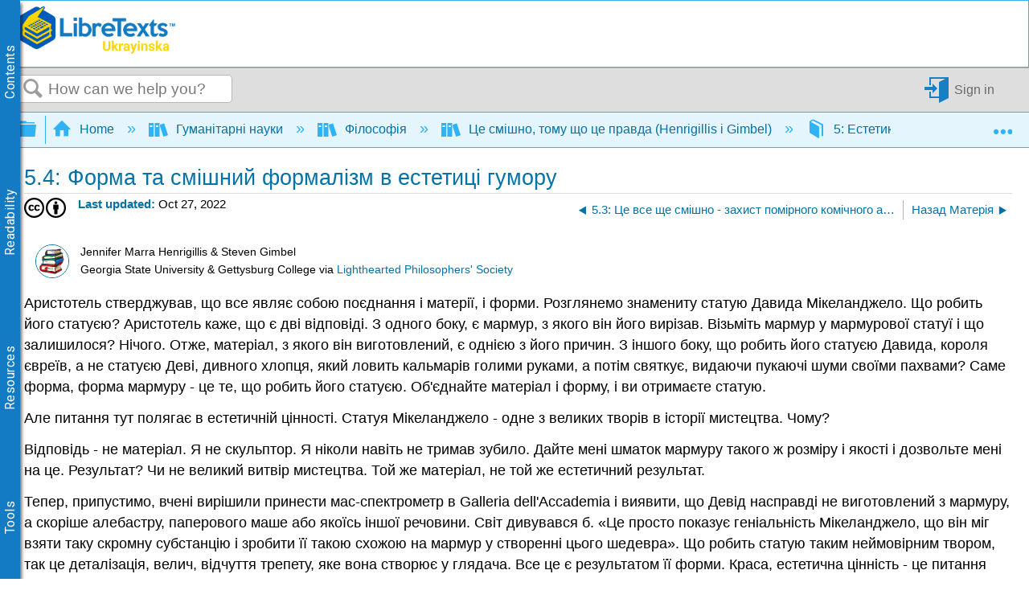

--- FILE ---
content_type: text/html; charset=utf-8
request_url: https://ukrayinska.libretexts.org/%D0%93%D1%83%D0%BC%D0%B0%D0%BD%D1%96%D1%82%D0%B0%D1%80%D0%BD%D1%96_%D0%BD%D0%B0%D1%83%D0%BA%D0%B8/%D0%A4%D1%96%D0%BB%D0%BE%D1%81%D0%BE%D1%84%D1%96%D1%8F/%D0%A6%D0%B5_%D1%81%D0%BC%D1%96%D1%88%D0%BD%D0%BE%2C_%D1%82%D0%BE%D0%BC%D1%83_%D1%89%D0%BE_%D1%86%D0%B5_%D0%BF%D1%80%D0%B0%D0%B2%D0%B4%D0%B0_(Henrigillis_%D1%96_Gimbel)/05%3A_%D0%95%D1%81%D1%82%D0%B5%D1%82%D0%B8%D0%BA%D0%B0/5.04%3A_%D0%A4%D0%BE%D1%80%D0%BC%D0%B0_%D1%82%D0%B0_%D1%81%D0%BC%D1%96%D1%88%D0%BD%D0%B8%D0%B9_%D1%84%D0%BE%D1%80%D0%BC%D0%B0%D0%BB%D1%96%D0%B7%D0%BC_%D0%B2_%D0%B5%D1%81%D1%82%D0%B5%D1%82%D0%B8%D1%86%D1%96_%D0%B3%D1%83%D0%BC%D0%BE%D1%80%D1%83
body_size: 35322
content:
<!DOCTYPE html>
<html  lang="en">
<head prefix="og: http://ogp.me/ns# article: http://ogp.me/ns/article#">

        <meta name="viewport" content="width=device-width, initial-scale=1"/>
        <meta name="generator" content="MindTouch"/>
        <meta name="robots" content="index,follow"/>
        <meta property="og:title" content="5.4: Форма та смішний формалізм в естетиці гумору"/>
        <meta property="og:site_name" content="LibreTexts - Ukrayinska"/>
        <meta property="og:type" content="article"/>
        <meta property="og:locale" content="en_US"/>
        <meta property="og:url" content="https://ukrayinska.libretexts.org/%D0%93%D1%83%D0%BC%D0%B0%D0%BD%D1%96%D1%82%D0%B0%D1%80%D0%BD%D1%96_%D0%BD%D0%B0%D1%83%D0%BA%D0%B8/%D0%A4%D1%96%D0%BB%D0%BE%D1%81%D0%BE%D1%84%D1%96%D1%8F/%D0%A6%D0%B5_%D1%81%D0%BC%D1%96%D1%88%D0%BD%D0%BE%2C_%D1%82%D0%BE%D0%BC%D1%83_%D1%89%D0%BE_%D1%86%D0%B5_%D0%BF%D1%80%D0%B0%D0%B2%D0%B4%D0%B0_(Henrigillis_%D1%96_Gimbel)/05%3A_%D0%95%D1%81%D1%82%D0%B5%D1%82%D0%B8%D0%BA%D0%B0/5.04%3A_%D0%A4%D0%BE%D1%80%D0%BC%D0%B0_%D1%82%D0%B0_%D1%81%D0%BC%D1%96%D1%88%D0%BD%D0%B8%D0%B9_%D1%84%D0%BE%D1%80%D0%BC%D0%B0%D0%BB%D1%96%D0%B7%D0%BC_%D0%B2_%D0%B5%D1%81%D1%82%D0%B5%D1%82%D0%B8%D1%86%D1%96_%D0%B3%D1%83%D0%BC%D0%BE%D1%80%D1%83"/>
        <meta property="og:image" content="https://a.mtstatic.com/@public/production/site_14401/1659474484-logo.png"/>
        <meta property="og:description" content=""/>
        <meta property="article:published_time" content="2022-10-27T03:20:46Z"/>
        <meta property="article:modified_time" content="2022-10-27T03:20:48Z"/>
        <meta name="twitter:card" content="summary_large_image"/>
        <meta name="twitter:site" content="@libretexts"/>
        <meta name="twitter:title" content="5.4: Форма та смішний формалізм в естетиці гумору"/>
        <meta name="twitter:description" content=""/>
        <meta name="twitter:image" content="https://a.mtstatic.com/@public/production/site_14401/1659474484-logo.png"/>
        <meta name="description" content=""/>
        <link rel="canonical" href="https://ukrayinska.libretexts.org/%D0%93%D1%83%D0%BC%D0%B0%D0%BD%D1%96%D1%82%D0%B0%D1%80%D0%BD%D1%96_%D0%BD%D0%B0%D1%83%D0%BA%D0%B8/%D0%A4%D1%96%D0%BB%D0%BE%D1%81%D0%BE%D1%84%D1%96%D1%8F/%D0%A6%D0%B5_%D1%81%D0%BC%D1%96%D1%88%D0%BD%D0%BE%2C_%D1%82%D0%BE%D0%BC%D1%83_%D1%89%D0%BE_%D1%86%D0%B5_%D0%BF%D1%80%D0%B0%D0%B2%D0%B4%D0%B0_(Henrigillis_%D1%96_Gimbel)/05%3A_%D0%95%D1%81%D1%82%D0%B5%D1%82%D0%B8%D0%BA%D0%B0/5.04%3A_%D0%A4%D0%BE%D1%80%D0%BC%D0%B0_%D1%82%D0%B0_%D1%81%D0%BC%D1%96%D1%88%D0%BD%D0%B8%D0%B9_%D1%84%D0%BE%D1%80%D0%BC%D0%B0%D0%BB%D1%96%D0%B7%D0%BC_%D0%B2_%D0%B5%D1%81%D1%82%D0%B5%D1%82%D0%B8%D1%86%D1%96_%D0%B3%D1%83%D0%BC%D0%BE%D1%80%D1%83"/>
        <link rel="search" type="application/opensearchdescription+xml" title="LibreTexts - Ukrayinska Search" href="https://ukrayinska.libretexts.org/@api/deki/site/opensearch/description"/>
        <link rel="apple-touch-icon" href="https://a.mtstatic.com/@public/production/site_14401/1659474366-apple-touch-icon.png"/>
        <link rel="shortcut icon" href="https://a.mtstatic.com/@public/production/site_14401/1659474604-favicon.ico"/>

        <script type="application/ld+json">{"@context":"http:\/\/schema.org","@type":"Article","name":"5.4: \u0424\u043e\u0440\u043c\u0430 \u0442\u0430 \u0441\u043c\u0456\u0448\u043d\u0438\u0439 \u0444\u043e\u0440\u043c\u0430\u043b\u0456\u0437\u043c \u0432 \u0435\u0441\u0442\u0435\u0442\u0438\u0446\u0456 \u0433\u0443\u043c\u043e\u0440\u0443","url":"https:\/\/ukrayinska.libretexts.org\/%D0%93%D1%83%D0%BC%D0%B0%D0%BD%D1%96%D1%82%D0%B0%D1%80%D0%BD%D1%96_%D0%BD%D0%B0%D1%83%D0%BA%D0%B8\/%D0%A4%D1%96%D0%BB%D0%BE%D1%81%D0%BE%D1%84%D1%96%D1%8F\/%D0%A6%D0%B5_%D1%81%D0%BC%D1%96%D1%88%D0%BD%D0%BE%2C_%D1%82%D0%BE%D0%BC%D1%83_%D1%89%D0%BE_%D1%86%D0%B5_%D0%BF%D1%80%D0%B0%D0%B2%D0%B4%D0%B0_(Henrigillis_%D1%96_Gimbel)\/05%3A_%D0%95%D1%81%D1%82%D0%B5%D1%82%D0%B8%D0%BA%D0%B0\/5.04%3A_%D0%A4%D0%BE%D1%80%D0%BC%D0%B0_%D1%82%D0%B0_%D1%81%D0%BC%D1%96%D1%88%D0%BD%D0%B8%D0%B9_%D1%84%D0%BE%D1%80%D0%BC%D0%B0%D0%BB%D1%96%D0%B7%D0%BC_%D0%B2_%D0%B5%D1%81%D1%82%D0%B5%D1%82%D0%B8%D1%86%D1%96_%D0%B3%D1%83%D0%BC%D0%BE%D1%80%D1%83","image":{"@type":"ImageObject","url":"https:\/\/a.mtstatic.com\/@public\/production\/site_14401\/1659474484-logo.png","height":{"@type":"QuantitativeValue","maxValue":315},"width":{"@type":"QuantitativeValue","maxValue":600}},"datePublished":"2022-10-27T03:20:46Z","dateModified":"2022-10-27T03:20:48Z","thumbnailUrl":"https:\/\/ukrayinska.libretexts.org\/@api\/deki\/pages\/52411\/thumbnail?default=https%3A%2F%2Fukrayinska.libretexts.org%2F%40style%2Fcommon%2Fimages%2Fimage-placeholder.png","mainEntityofPage":{"@type":"WebPage","@id":"https:\/\/ukrayinska.libretexts.org\/%D0%93%D1%83%D0%BC%D0%B0%D0%BD%D1%96%D1%82%D0%B0%D1%80%D0%BD%D1%96_%D0%BD%D0%B0%D1%83%D0%BA%D0%B8\/%D0%A4%D1%96%D0%BB%D0%BE%D1%81%D0%BE%D1%84%D1%96%D1%8F\/%D0%A6%D0%B5_%D1%81%D0%BC%D1%96%D1%88%D0%BD%D0%BE%2C_%D1%82%D0%BE%D0%BC%D1%83_%D1%89%D0%BE_%D1%86%D0%B5_%D0%BF%D1%80%D0%B0%D0%B2%D0%B4%D0%B0_(Henrigillis_%D1%96_Gimbel)\/05%3A_%D0%95%D1%81%D1%82%D0%B5%D1%82%D0%B8%D0%BA%D0%B0\/5.04%3A_%D0%A4%D0%BE%D1%80%D0%BC%D0%B0_%D1%82%D0%B0_%D1%81%D0%BC%D1%96%D1%88%D0%BD%D0%B8%D0%B9_%D1%84%D0%BE%D1%80%D0%BC%D0%B0%D0%BB%D1%96%D0%B7%D0%BC_%D0%B2_%D0%B5%D1%81%D1%82%D0%B5%D1%82%D0%B8%D1%86%D1%96_%D0%B3%D1%83%D0%BC%D0%BE%D1%80%D1%83"},"headline":"5.4: \u0424\u043e\u0440\u043c\u0430 \u0442\u0430 \u0441\u043c\u0456\u0448\u043d\u0438\u0439 \u0444\u043e\u0440\u043c\u0430\u043b\u0456\u0437\u043c \u0432 \u0435\u0441\u0442\u0435\u0442\u0438\u0446\u0456 \u0433\u0443\u043c\u043e\u0440\u0443","author":{"@type":"Organization","name":"LibreTexts","logo":{"@type":"ImageObject","url":"https:\/\/chem.libretexts.org\/@api\/deki\/files\/98015\/libretexts.Logo600.png","height":{"@type":"QuantitativeValue","maxValue":60},"width":{"@type":"QuantitativeValue","maxValue":600}}},"publisher":{"@type":"Organization","name":"LibreTexts","logo":{"@type":"ImageObject","url":"https:\/\/chem.libretexts.org\/@api\/deki\/files\/98015\/libretexts.Logo600.png","height":{"@type":"QuantitativeValue","maxValue":60},"width":{"@type":"QuantitativeValue","maxValue":600}}}}</script>
        <script type="application/ld+json">{"@context":"http:\/\/schema.org","@type":"WebPage","name":"5.4: \u0424\u043e\u0440\u043c\u0430 \u0442\u0430 \u0441\u043c\u0456\u0448\u043d\u0438\u0439 \u0444\u043e\u0440\u043c\u0430\u043b\u0456\u0437\u043c \u0432 \u0435\u0441\u0442\u0435\u0442\u0438\u0446\u0456 \u0433\u0443\u043c\u043e\u0440\u0443","url":"https:\/\/ukrayinska.libretexts.org\/%D0%93%D1%83%D0%BC%D0%B0%D0%BD%D1%96%D1%82%D0%B0%D1%80%D0%BD%D1%96_%D0%BD%D0%B0%D1%83%D0%BA%D0%B8\/%D0%A4%D1%96%D0%BB%D0%BE%D1%81%D0%BE%D1%84%D1%96%D1%8F\/%D0%A6%D0%B5_%D1%81%D0%BC%D1%96%D1%88%D0%BD%D0%BE%2C_%D1%82%D0%BE%D0%BC%D1%83_%D1%89%D0%BE_%D1%86%D0%B5_%D0%BF%D1%80%D0%B0%D0%B2%D0%B4%D0%B0_(Henrigillis_%D1%96_Gimbel)\/05%3A_%D0%95%D1%81%D1%82%D0%B5%D1%82%D0%B8%D0%BA%D0%B0\/5.04%3A_%D0%A4%D0%BE%D1%80%D0%BC%D0%B0_%D1%82%D0%B0_%D1%81%D0%BC%D1%96%D1%88%D0%BD%D0%B8%D0%B9_%D1%84%D0%BE%D1%80%D0%BC%D0%B0%D0%BB%D1%96%D0%B7%D0%BC_%D0%B2_%D0%B5%D1%81%D1%82%D0%B5%D1%82%D0%B8%D1%86%D1%96_%D0%B3%D1%83%D0%BC%D0%BE%D1%80%D1%83","relatedLink":["https:\/\/ukrayinska.libretexts.org\/%D0%93%D1%83%D0%BC%D0%B0%D0%BD%D1%96%D1%82%D0%B0%D1%80%D0%BD%D1%96_%D0%BD%D0%B0%D1%83%D0%BA%D0%B8\/%D0%A4%D1%96%D0%BB%D0%BE%D1%81%D0%BE%D1%84%D1%96%D1%8F\/%D0%A6%D0%B5_%D1%81%D0%BC%D1%96%D1%88%D0%BD%D0%BE%2C_%D1%82%D0%BE%D0%BC%D1%83_%D1%89%D0%BE_%D1%86%D0%B5_%D0%BF%D1%80%D0%B0%D0%B2%D0%B4%D0%B0_(Henrigillis_%D1%96_Gimbel)\/05%3A_%D0%95%D1%81%D1%82%D0%B5%D1%82%D0%B8%D0%BA%D0%B0\/5.02%3A_%D0%A7%D0%BE%D0%BC%D1%83_%D0%BC%D0%BE%D1%80%D0%B0%D0%BB%D1%8C%D0%BD%D0%B8%D0%B9_%D0%B7%D0%B1%D1%96%D0%B9_%D0%BF%D1%80%D0%B8%D0%B7%D0%B2%D0%BE%D0%B4%D0%B8%D1%82%D1%8C_%D0%B4%D0%BE_%D0%BA%D0%BE%D0%BC%D1%96%D1%87%D0%BD%D0%BE%D0%B3%D0%BE_%D0%BF%D1%80%D0%BE%D0%B2%D0%B0%D0%BB%D1%83","https:\/\/ukrayinska.libretexts.org\/%D0%93%D1%83%D0%BC%D0%B0%D0%BD%D1%96%D1%82%D0%B0%D1%80%D0%BD%D1%96_%D0%BD%D0%B0%D1%83%D0%BA%D0%B8\/%D0%A4%D1%96%D0%BB%D0%BE%D1%81%D0%BE%D1%84%D1%96%D1%8F\/%D0%A6%D0%B5_%D1%81%D0%BC%D1%96%D1%88%D0%BD%D0%BE%2C_%D1%82%D0%BE%D0%BC%D1%83_%D1%89%D0%BE_%D1%86%D0%B5_%D0%BF%D1%80%D0%B0%D0%B2%D0%B4%D0%B0_(Henrigillis_%D1%96_Gimbel)\/05%3A_%D0%95%D1%81%D1%82%D0%B5%D1%82%D0%B8%D0%BA%D0%B0\/5.01%3A_%D0%95%D1%81%D1%82%D0%B5%D1%82%D0%B8%D0%BA%D0%B0","https:\/\/ukrayinska.libretexts.org\/%D0%93%D1%83%D0%BC%D0%B0%D0%BD%D1%96%D1%82%D0%B0%D1%80%D0%BD%D1%96_%D0%BD%D0%B0%D1%83%D0%BA%D0%B8\/%D0%A4%D1%96%D0%BB%D0%BE%D1%81%D0%BE%D1%84%D1%96%D1%8F\/%D0%A6%D0%B5_%D1%81%D0%BC%D1%96%D1%88%D0%BD%D0%BE%2C_%D1%82%D0%BE%D0%BC%D1%83_%D1%89%D0%BE_%D1%86%D0%B5_%D0%BF%D1%80%D0%B0%D0%B2%D0%B4%D0%B0_(Henrigillis_%D1%96_Gimbel)\/05%3A_%D0%95%D1%81%D1%82%D0%B5%D1%82%D0%B8%D0%BA%D0%B0\/5.03%3A_%D0%A6%D0%B5_%D0%B2%D1%81%D0%B5_%D1%89%D0%B5_%D1%81%D0%BC%D1%96%D1%88%D0%BD%D0%BE_-_%D0%B7%D0%B0%D1%85%D0%B8%D1%81%D1%82_%D0%BF%D0%BE%D0%BC%D1%96%D1%80%D0%BD%D0%BE%D0%B3%D0%BE_%D0%BA%D0%BE%D0%BC%D1%96%D1%87%D0%BD%D0%BE%D0%B3%D0%BE_%D0%B0%D0%BC%D0%BE%D1%80%D0%B0%D0%BB%D1%96%D0%B7%D0%BC%D1%83","https:\/\/ukrayinska.libretexts.org\/%D0%93%D1%83%D0%BC%D0%B0%D0%BD%D1%96%D1%82%D0%B0%D1%80%D0%BD%D1%96_%D0%BD%D0%B0%D1%83%D0%BA%D0%B8\/%D0%A4%D1%96%D0%BB%D0%BE%D1%81%D0%BE%D1%84%D1%96%D1%8F\/%D0%A6%D0%B5_%D1%81%D0%BC%D1%96%D1%88%D0%BD%D0%BE%2C_%D1%82%D0%BE%D0%BC%D1%83_%D1%89%D0%BE_%D1%86%D0%B5_%D0%BF%D1%80%D0%B0%D0%B2%D0%B4%D0%B0_(Henrigillis_%D1%96_Gimbel)\/01%3A_%D0%9B%D0%BE%D0%B3%D1%96%D0%BA%D0%B0"]}</script>
        <script type="application/ld+json">{"@context":"http:\/\/schema.org","@type":"BreadcrumbList","itemListElement":[{"@type":"ListItem","position":1,"item":{"@id":"https:\/\/ukrayinska.libretexts.org\/%D0%93%D1%83%D0%BC%D0%B0%D0%BD%D1%96%D1%82%D0%B0%D1%80%D0%BD%D1%96_%D0%BD%D0%B0%D1%83%D0%BA%D0%B8","name":"\u0413\u0443\u043c\u0430\u043d\u0456\u0442\u0430\u0440\u043d\u0456 \u043d\u0430\u0443\u043a\u0438"}},{"@type":"ListItem","position":2,"item":{"@id":"https:\/\/ukrayinska.libretexts.org\/%D0%93%D1%83%D0%BC%D0%B0%D0%BD%D1%96%D1%82%D0%B0%D1%80%D0%BD%D1%96_%D0%BD%D0%B0%D1%83%D0%BA%D0%B8\/%D0%A4%D1%96%D0%BB%D0%BE%D1%81%D0%BE%D1%84%D1%96%D1%8F","name":"\u0424\u0456\u043b\u043e\u0441\u043e\u0444\u0456\u044f"}},{"@type":"ListItem","position":3,"item":{"@id":"https:\/\/ukrayinska.libretexts.org\/%D0%93%D1%83%D0%BC%D0%B0%D0%BD%D1%96%D1%82%D0%B0%D1%80%D0%BD%D1%96_%D0%BD%D0%B0%D1%83%D0%BA%D0%B8\/%D0%A4%D1%96%D0%BB%D0%BE%D1%81%D0%BE%D1%84%D1%96%D1%8F\/%D0%A6%D0%B5_%D1%81%D0%BC%D1%96%D1%88%D0%BD%D0%BE%2C_%D1%82%D0%BE%D0%BC%D1%83_%D1%89%D0%BE_%D1%86%D0%B5_%D0%BF%D1%80%D0%B0%D0%B2%D0%B4%D0%B0_(Henrigillis_%D1%96_Gimbel)","name":"\u0426\u0435 \u0441\u043c\u0456\u0448\u043d\u043e, \u0442\u043e\u043c\u0443 \u0449\u043e \u0446\u0435 \u043f\u0440\u0430\u0432\u0434\u0430 (Henrigillis \u0456 Gimbel)"}},{"@type":"ListItem","position":4,"item":{"@id":"https:\/\/ukrayinska.libretexts.org\/%D0%93%D1%83%D0%BC%D0%B0%D0%BD%D1%96%D1%82%D0%B0%D1%80%D0%BD%D1%96_%D0%BD%D0%B0%D1%83%D0%BA%D0%B8\/%D0%A4%D1%96%D0%BB%D0%BE%D1%81%D0%BE%D1%84%D1%96%D1%8F\/%D0%A6%D0%B5_%D1%81%D0%BC%D1%96%D1%88%D0%BD%D0%BE%2C_%D1%82%D0%BE%D0%BC%D1%83_%D1%89%D0%BE_%D1%86%D0%B5_%D0%BF%D1%80%D0%B0%D0%B2%D0%B4%D0%B0_(Henrigillis_%D1%96_Gimbel)\/05%3A_%D0%95%D1%81%D1%82%D0%B5%D1%82%D0%B8%D0%BA%D0%B0","name":"5: \u0415\u0441\u0442\u0435\u0442\u0438\u043a\u0430"}}]}</script>

        <title>5.4: Форма та смішний формалізм в естетиці гумору - LibreTexts - Ukrayinska</title>


    <style type="text/css">/*<![CDATA[*/
#mt-toc-container {
    display: none !important;
}/*]]>*/</style><style type="text/css">/*<![CDATA[*/
dt {
    color: #0372a6;
    cursor: pointer;
}
@media only screen{
    dd {
        display: none;
    }
    dd.mt-listing-detailed-overview {
        display: block;
}/*]]>*/</style><style type="text/css">/*<![CDATA[*/
.mt-video-widget:not(.cke_widget_element) {
    margin: 0 auto !important;
}/*]]>*/</style><style type="text/css">/*<![CDATA[*/
.Headertext{
display:none;
}/*]]>*/</style><style type="text/css">/*<![CDATA[*/
/* CSS pseudo-element styling https://fontawesome.com/how-to-use/on-the-web/advanced/css-pseudo-elements */

/* general reset/setup styling for icons - needed on all */

.lt-icon-default::before, .lt-icon-brain::before, .lt-icon-pin::before , .lt-icon-hand::before, .lt-icon-pathway::before, .lt-icon-logic::before, .lt-icon-check::before, .lt-icon-question::before, .lt-icon-exclamation::before    {
  -moz-osx-font-smoothing: grayscale;
  -webkit-font-smoothing: antialiased;
  display: inline-block; 
  font-style: normal;
  font-variant: normal;
  text-rendering: auto;
  line-height: 1.5;
  font-family: "Font Awesome 5 Pro";
  font-weight: 900;
  margin-right: 0.5rem;
}

/*default */

.box-example .lt-icon-default::before {
  content: "\f00c";
}
.box-exercise .lt-icon-default::before {
  content: "\f128";
}
.box-query .lt-icon-default::before {
  content: "\f126";
}
.box-adapt .lt-icon-default::before {
  content: "\f126";
}
.box-interactive .lt-icon-default::before{
  content: "\f542";
}
.box-note .lt-icon-default::before {
  content: "\f08d";
}
.box-objectives .lt-icon-default::before {
  content: "\f5dc";
}
.box-definition .lt-icon-default::before {
  content: "\f303";
}
.box-theorem .lt-icon-default::before {
  content: "\f1b3";
}
.box-warning .lt-icon-default::before {
  content: "\f256";    
}


/*specific icons*/
.lt-icon-brain::before  {
  content: "\f5dc";
}

.lt-icon-pin::before {
  content: "\f08d";
}

.lt-icon-pathway::before, {
  content: "\f126";
}

.lt-icon-logic::before, {
  content: "\f1b3";
}

.lt-icon-hand::before, {
  content: "\f126";
}

.lt-icon-pathway::before, {
  content: "\f256";
}

.lt-icon-check::before, {
  content: "\f00c";
}

.lt-icon-question::before, {
  content: "\f128";
}

.lt-icon-exclamation::before, {
  content: "\f12a";
}/*]]>*/</style><style type="text/css">/*<![CDATA[*/
/* Partner Area CSS */
.partners-logo {
	display: flex;
	align-items: center;
	justify-content: space-around;
	flex-wrap: wrap;
	position: relative;
	z-index: 1;
}

.partners-logo a {
	display: inline-block;
	max-width: 15%;
	margin-bottom: 15px;
}
#topHeader {
	display: flex;
	flex-wrap: wrap;
}

#topHeader > ol {
	display: flex;
	justify-content: space-around;
	flex: 1;
}

#topHeader > ol > li > a {
	display: flex;
	align-items: center;
	border: 2px solid white;
	border-radius: 10px;
	padding: 2px;
	color: #127bc4;
	/* font-size: 0px; */
	transition-duration: .5s;
	flex-direction: column;
	text-align: center;
}

#topHeader > ol > li:last-child {
	margin-right: 1rem;
}

#topHeader > ol > li > a:hover {
	font-size: medium;
}

#topHeader > ol > li > a > img {
	width: 23px;
	height: 23px;
	margin-right: 2px;
	object-fit: contain;
	max-width: unset;
}

@media only screen and (max-width: 767px) {
	.partners-logo a {
		max-width: 30%;
	}
}
@media only screen and (max-width: 1350px) {
	#topHeader > ol {
		font-size: 0px;
	}
}

@media only screen and (min-width: 480px) and (max-width: 767px) {
	.partners-logo a {
		max-width: 150px;
	}
}
div.elm-nav-container > a > img {
	max-width: unset;
}

nav.elm-nav.my-custom-class {
	padding: .25rem 0;
}

#bottomFooter p.mt-align-center {
    margin: 5px;
    line-height: initial;
}

.LTBranding {
	display: flex;
	justify-content: space-between;
	align-items: center;
	height: min-content;
}

.LTBranding img{
	object-fit: contain;
}/*]]>*/</style><style type="text/css">/*<![CDATA[*/
/**
 * Accessibility 
*/
.elm-skip-link {
    position: absolute !important;
    overflow: hidden;
    clip: rect(1px,1px,1px,1px);
    width: 1px;
    height: 1px;
    word-wrap: normal;
    right: 30px;
}
.elm-skip-link:focus,
.elm-skip-link:active {
    position: static !important;
    overflow: visible;
    clip: auto;
    width: auto;
    height: auto;
    margin: 0;
    color: black;
    background: unset;
    font-weight: bold;
}

a:focus-visible {
    outline-offset: 2px;
    outline: black solid 2px;
}

/**
 * Darkmode 
*/
.darkMode {
   background-color:#252525; 
    color: white;
}

.darkMode .mt-content-container p {
    color: white;
}

.darkMode .mt-content-container .boxexample,
.darkMode .mt-content-container .boxexercise,
.darkMode .mt-content-container .boxlemma,
.darkMode .mt-content-container .boxnotation,
.darkMode .mt-content-container .boxnotewithlegend,
.darkMode .mt-content-container .boxnotewithoutlegend,
.darkMode .mt-content-container .boxprocedure,
.darkMode .mt-content-container .boxproposition,
.darkMode .mt-content-container .boxquery,
.darkMode .mt-content-container .boxtheorem,
.darkMode .mt-content-container .boxobjectives, 
.darkMode .mt-content-container .box-example,
.darkMode .mt-content-container .box-exercise,
.darkMode .mt-content-container .box-lemma,
.darkMode .mt-content-container .box-notation,
.darkMode .mt-content-container .box-warning,
.darkMode .mt-content-container .box-note,
.darkMode .mt-content-container .box-notewithlegend,
.darkMode .mt-content-container .box-notewithoutlegend,
.darkMode .mt-content-container .box-procedure,
.darkMode .mt-content-container .box-proposition,
.darkMode .mt-content-container .box-query,
.darkMode .mt-content-container .box-theorem,
.darkMode .mt-content-container .box-objectives 
{
    background: #f0f5ff24;
    box-shadow: 3px 3px 4px #00000085;
}

.darkMode p.boxtitle {
    color:white;
}

.darkMode th {
    background:#00629a;
}


.darkMode tr, .darkMode tr td {
    background:none;
}

.darkMode tr:nth-child(even), .darkMode tr:nth-child(even) td {
    background:#555555;
}

.optimize {
	display: flex;
	flex-wrap: wrap;
}

/* Hide header if in iframe*/
.contentOnly .elm-header,
.contentOnly .elm-meta-icons,
.contentOnly div.annotator-frame,
.adaptView .elm-footer,
/*.contentOnly article#elm-main-content > *:not(:first-child, .mt-content-container), */
.adaptView article#elm-main-content > header, 
.contentOnly hypothesis-sidebar,
.contentOnly #custom_open,
.contentOnly .sbHeader {
    display:none;
}

.sidebar-container > div > ul.sidebar-collapsed\:bg-black\/\[\.08\] {
    background-color: transparent !important;
}

.contentOnly #mt-summary {
    display:none!important;
}

iframe.imathas_problem, iframe.webwork_problem {
    border: none;
    width: 100%;
}

/*GeoGebra fix*/
article.elm-content-container, section.mt-content-container {
	height: auto !important;
	width: auto !important;
}


.elm-meta-top .mt-article-pagination a {
	width: auto;
	color: #30b3f6;
}

.elm-meta-top .mt-article-pagination a:hover {
	color: #b4b4b4;
}

.elm-meta-top .elm-article-pagination {
	float: unset;
}

#elm-main-content ol.elm-meta-data .elm-social-share {
	margin: 0;
}

#MathJax_Zoom {
 color: black;   
}

#donate {
	background-color: green;
	color: white;
	display: flex;
	padding: 5px;
	align-items: center;
    margin-left: 2.5px;
}

#donate:hover {
	background-color: #005E00;
}

.youtubeImageContainer {
    position: relative;
}

a.notSS {
	width: auto;
	height: auto;
	margin-top: 0;
}

.toc-button.mt-icon-hierarchy-trigger-closed:before {
	content: "\e8a6";
	font-size: 150%;
}

span.fancytree-icon:before {
	content: "\e8aa";
}

.mt-icon-hierarchy-trigger-open:before {
	font-size: 150%;
}

span.fancytree-has-children > span.fancytree-icon:before {
	content: "\e8b3";
}

span.fancytree-title > a {
	color: #666;
}

span.fancytree-selected .fancytree-title, span.fancytree-selected .fancytree-icon {
	color: #1a9003;
}

.toc-hierarchy > div {
	display: none;
}

.toc-hierarchy h6 {
	margin-top: 0;
	color: #137ac3
}

.pageInfo {
	float: left;
	margin: 0 1em 0 0;
}

.cc {
	color: black;
}

.glossarizer_replaced {
    border-bottom: 1px #333 dotted;
}

#pageTagsHolder {
	display: none;
}

#batchPrint {
	display: flex;
	align-items: stretch;
	justify-content: center;
}

#TOCbutton {
	margin: 2px;
	display: flex;
	line-height: 2.4;
	justify-content: center;
	align-items: center;
	color: #127bc4;
	font-size: 100%;
	height: 100%;
}

@media (min-width: 1000px) {
	nav.elm-header-global-nav ol.mt-breadcrumbs {
		max-width: 85% !important;
	}
	#TOCbutton {
		width: auto;
	}
}

div.propagatorLoader {
	display: flex;
	margin: 10px;
	justify-content: center;
}

.loaderStatus {
	/* flex: 1; */
	justify-content: center;
	text-align: center;
}

/* Modal Foundation*/
#warningModal {
    
  position: fixed ;
  left: 0px;
  top: 0px;
  bottom:0px;
  right:0px;
  margin:0px;

  display: none; /* Hidden by default */
  z-index: 10000; 
  padding-top: 0px; /* Location of the box */
  
  width: 100%; /* Full width */
  height: 100%; /* Full height */

  overflow: auto; /* Enable scroll if needed */
  background-color: rgb(0,0,0); /* Fallback color */
  background-color: rgb(0,0,0,0);/* Black w/ opacity */
}

/* Modal Content */
#warningModalSlide {

  font-family: 'Roboto';
  font-size: 14px;
  background-color: #EFEFEF ;
  margin: auto;
  padding: 15px;
  /*border: 0px solid #888;*/
  width: 40%;
  box-shadow: -2px 8px 10px #c7c7c7;
}


#elm-main-content figure {
	display: flex;
	align-items: center;
	flex-direction: column;
    margin: 0;
    page-break-inside: avoid;
    margin-bottom: 0.3em !important;
}

.mt-video-widget:not(.cke_widget_element) {
	margin: 0 auto !important;
}

.glmol{
    text-align: left;
}




#copyResults img {
	width: 30px;
	height: 30px;
	object-fit: contain;
}

#LTform, #LTPreview {
	display: flex;
	flex-direction: column;
}

#LTFormContainer, .LTFormHeader, #LTFormFooter {
	display: flex;
}

#LTFormContainer .fancytree-container, #LTPreviewForm .fancytree-container {
	background: #f3f3f3;
	border-radius: 10px;
	overflow: auto;
	flex: 1;
}

#LTLeft, #LTRight, #LTPreviewForm, #LTTutorial {
	/*flex: 1;*/
	align-items: stretch;
	height: 60vh;
	max-width: 45vw;
	overflow: hidden;
	width: 100%;
	background: #f3f3f3;
	border-radius: 10px;
	display: flex;
	flex-direction: column;
}

#LTLeft, #LTTutorial {
	border-radius: 0 0 10px 10px;
}

select.LTFormSubdomain {
	border-radius: 10px 10px 0 0;
}

#LTFormFooter {
	flex-direction: column;
}

.LTFormHeader {
	justify-content: flex-end;
	margin-top: 30px;
	background-color: #127bc4;
	padding: 10px;
	border-radius: 5px;
	color: white
}

ul.ui-fancytree.fancytree-container.fancytree-plain.fancytree-ext-dnd5 {
}

#LTFormContainer > div {
	flex: 1;
	display: flex;
	flex-direction: column;
	align-items: center;
	margin: 10px;
	max-width: 45vw;
}

.LTTitle {
	flex: 1;
	display: flex;
	align-items: center;
}

div#LTPreviewForm {
	max-width: unset;
	margin: 10px;
	width: auto;
}

div#LTLeftAlert, div#LTRightAlert {
	height: 30px;
	background-color: rgba(18, 122, 196, 0.61);
	width: inherit;
	z-index: 1;
	display: flex;
	align-items: center;
	justify-content: center;
}

select#LTFormSubdomain {
	border-radius: 10px 10px 0 0;
}

#mt-site-search-input {
    max-width: 40vw;
}

#getTOCLink {
	display: flex;
	justify-content: center;
	align-items: center;
	background-color: slategrey;
	color: white;
	width: fit-content;
	padding: 0 3px;
}

.annotator-frame.annotator-collapsed > div.annotator-bucket-bar {
	background: none;
}

.mobileOnly {
	display: none;
}

#RemixerIcon, #DownloadIcon, #SSOInstructorIcon {
	width: auto;
}

#RemixerIcon:before, #DownloadIcon:before, #SSOInstructorIcon:before {
	vertical-align: middle;
}

.elm-header-user-nav .mt-user-menu li.mt-user-quick-login {
	margin-left: 0;
}

.mt-user-menu {
    display: flex;
    justify-content: center;
}
li.elm-social-share a {
    height: unset;
    width: auto;
    margin: 0 2px 0 0;
}

#LTRight > ul > li {
	min-height: 100%;
}

.react-toggle {
	height: 24px;
}

.buttonsetForm > button:first-child {
	background: #525050;
	color: white;
}

/*Added to make a hyperlink position below the breadcrumb bar and is viewable */
/*#pageText > .mt-section > span:first-child {
    top: -50px;
    display: block;
    position: relative;
}*/

.elm-header-notice.fixed {
position: static;
}

.elm-fixed-header {
position: static;
}

/* Dropdown Button */
.LTdropdown > .dropbtn {
    color: inherit;
	background-color: inherit;
	border: none;
	height: 100%;
	padding: 5px;
	display: flex;
	align-items: center;
	box-sizing: border-box;
}

.LTdropdown a:visited {
    color: inherit;
}

/* The container <div> - needed to position the dropdown content */
.LTdropdown {
	position: relative;
	display: inline-block;
	margin-right: 2px;
    color: white;
    background: black;
}

/* Dropdown Content (Hidden by Default) */
.LTdropdown-content {
    color: inherit;
	display: none;
	position: absolute;
	box-shadow: 0px 8px 16px 0px rgba(0, 0, 0, 0.2);
    background: inherit;
	z-index: 5;
	flex-direction: column;
	align-items: stretch;
	width: max-content;
	width: -moz-max-content;
}

/* Links inside the dropdown */
.LTdropdown > .LTdropdown-content a {
    color: inherit;
    background: inherit;
	padding: 12px 16px;
	text-decoration: none;
	display: block;
	width: initial;
	text-align: center;
	font-size: 12px;
    margin: 0;
}

/* Change color of dropdown links on hover */
.LTdropdown > .LTdropdown-content a:hover  {
    filter: brightness(85%);
	transition-duration: 250ms;
    color: white;
}

.LTdropdown-content a:before  {
    margin-right: 2px;
}

.LTdropdown-content a:not(:first-child) {
	border-top: 1px solid white;
}

/* Show the dropdown menu on hover */
.LTdropdown:hover .LTdropdown-content {
	display: flex;
}

/* Change the background color of the dropdown button when the dropdown content is shown */
.LTdropdown:hover .dropbtn {
    filter: brightness(85%);
}

nav.elm-header-user-nav > div.elm-nav-container > ol {
	display: flex;
}


nav.elm-header-user-nav > div.elm-nav-container > ol > li {
	display: flex;
}

li.elm-global-search {
	flex: 1
}

#mt-site-search-input {
	width: auto;
}


.mt-breadcrumbs a span.nb-comment-highlight {
   font-size: unset;
   margin-right: unset;
   vertical-align: unset;
}

/* <SSO-LibreOne> */

.mt-user-quick-login {
    display: none !important;
}

.mt-user-menu-user > .mt-icon-quick-sign-in.mt-dropdown-link.mt-toggle-right {
    display: none !important;
}

.mt-icon-quick-sign-in::before {
    color: #127BC4;
}

.sso-user:hover:after {
    content: " (Logout)";
    font-family: inherit;
    font-style: italic;
}

.authenticated-sso.elm-header-user-nav {
    background-color: #0f67a6;
        
}
.authenticated-sso.elm-header-user-nav .mt-user-menu-user  {
    background: #323232;
    border-radius: 5px;
}
.authenticated-sso.elm-header-user-nav .mt-user-menu > li > a {
    color: white;
}

/*  */

/*Media Queries*/
@media (max-width: 600px) {
	.mobileOnly {
		display: block;
	}

	.mobileHide {
		display: none;
	}

	.LTBranding {
		flex-direction: column;
	}

}

@media (max-width: 875px) {
	#RemixerIcon, #DownloadIcon, #SSOInstructorIcon {
		width: 1.95em;
	}
}

@media (min-width: 1000px) {
	nav.elm-header-global-nav ol.mt-breadcrumbs {
		max-width: 85% !important;
	}

	#TOCbutton {
		width: auto;
	}
}

@media (max-width: 1001px) {

	#TOCbutton {
		width: 20px;
		justify-content: flex-start;
	}
}
/*
@media (min-width: 83em) {
   article.elm-content-container {
      min-width: unset;
   }
}
*/
/*
@media (min-width: 37.5em){
    .elm-header-user-nav {
        z-index: 1;
    }
}
*/

.mt-content-container img {
    height: auto!important;
    object-fit: contain;
}
.mt-content-container .mt-sortable-listing-link img {
    height: 150px!important;
}

.mt-video-widget > p {
    text-align: center;
}

option[value="article:topic-portfolio"] {
    display: none;
}
option[value="article:howto"] {
    display: none;
}
option[value="article:reference"] {
    display: none;
}

.live-tag-link {
    white-space: normal;
    user-select: text;
    -webkit-user-drag: none;
}

span.mt-font-ma-shan-zheng{
    font-family: 'Ma Shan Zheng';
        
}

.cke_librebox .cke_combo_open {
    margin-left: 0;
}

.cke_librebox .cke_combo_inlinelabel {
    padding-left: 2px;
    padding-right: 0;
}

/** AutoAttribution **/ 
#librelens-attribution-list li {
    font-size: 1rem !important;
}/*]]>*/</style><style type="text/css">/*<![CDATA[*/
.printOnly {
	display: none;
}

.hideprint {
	visibility: visible !important;
	display: block !important;
}

.showprint {
	visibility: hidden !important;
	display: none !important;
}

@media print {
	h1#title {
		margin-top: 0!important
	}
	.box-interactive,
	.box-query,
	.box-adapt {
		visibility: hidden !important;
		display: none !important;
	}
	table.mt-responsive-table {
		/*table-layout: auto;
        */
	}
	.elm-meta-top .mt-article-pagination * {
		display: none;
	}
	.mt-author-container {
		background: #f0f0f0;
		border-radius: .5em;
		visibility: hidden !important;
		display: none !important;
	}
	#elm-main-content {
		padding-bottom: 0;
	}
	main.elm-skin-container {
		display: inline;
	}
	.mt-video-widget:not(.cke_widget_element) {
		margin: 0 auto !important;
		width: 60% !important;
		page-break-inside: avoid;
	}
	.elm-skin-container {
		background-color: #ffffff !important;
	}
	.mt-sortable-listing {
		background-color: #ffffff !important;
	}
	.twocolumn {
		-webkit-column-count: 2;
		/* Chrome, Safari, Opera */
		-moz-column-count: 2;
		/* Firefox */
		column-count: 2;
	}
	.threecolumn {
		-webkit-column-count: 3;
		/* Chrome, Safari, Opera */
		-moz-column-count: 3;
		/* Firefox */
		column-count: 3;
	}
	.hideprint {
		visibility: hidden !important;
		display: none !important;
	}
	.showprint {
		visibility: visible !important;
		display: block !important;
	}
	.printOnly {
		display: block;
	}
	.printHide {
		display: none;
	}
	img {
		zoom: 0.60;
		page-break-inside: avoid;
	}
	.mt-author-container img {
		zoom: 1;
	}
	.MathJax_Display {
		margin-top: 0.7em !important;
		margin-bottom: 0.7em !important;
	}
	#flash-messages {
		visibility: hidden !important;
		display: none !important;
	}
	blockquote {
		display: block;
		font-size: 120%;
		color: black;
		margin-top: 0px;
		margin-bottom: 0px;
		margin-left: 40px;
		padding-left: 15px;
		padding-top: 0px;
		padding-bottom: 0px;
		border-left: 3px solid #0f67a6;
		border-top: 0px;
		border-bottom: 0px;
		border-right: 0px;
	}
	p {
		text-align: justify;
		orphans: 2;
		widows: 2;
		margin-block-start: 0.5em;
		margin-block-end: 0.5em;
		margin-inline-start: 0px;
		margin-inline-end: 0px;
	}
	.definition,
	.note1,
	.example,
	.exercise,
	.skills {
		border: solid 1px hsla(0, 0%, 0%, 0.5);
		-moz-border-radius: 5px;
		-webkit-border-radius: 5px;
		border-radius: 5px;
		padding-left: 7px;
		padding-right: 7px;
		padding-bottom: 0px;
		padding-top: 0px;
		margin-bottom: 5px;
		margin-top: 5px;
	}
	.definition {
		background-color: hsla(7, 93%, 41%, 0.03);
	}
	.example {
		background-color: hsla(215, 93%, 39%, 0.03);
	}
	.note1 {
		background-color: hsla(78, 93%, 39%, 0.03);
	}
	.exercise {
		background-color: hsla(283, 93%, 24%, 0.03);
	}
	.skills {
		background-color: hsla(7, 93%, 41%, 0.03);
	}
	ol.elm-meta-top {
		display: none;
	}
	body:not(.cke_editable) .mt-responsive-table th,
	body:not(.cke_editable) .mt-responsive-table td,
	body:not(.cke_editable) table th[data-th] {
		display: table-cell !important;
		background-image: none !important;
		font-size: 95%;
	}
	#mt-page-health-container,
	header.elm-header,
	#mt-toc-container,
	#mt-content-side,
	div#mt-summary,
	li.elm-pdf-export,
	li.elm-social-share,
	footer.elm-footer,
	footer.elm-content-footer,
	li.elm-meta-icons,
	li.elm-last-modified,
	li.elm-page-restriction,
	body:not(.cke_editable) .mt-responsive-table td:before {
		display: none !important;
	}
	body {
		font-size: 0.80em !important;
		font-family: 'Big Caslon', 'Book Antiqua', 'Palatino Linotype', Georgia, serif !important;
	}
	.mt-content-container ol,
	.mt-content-container p,
	.mt-content-container ul {
		font-family: 'Big Caslon', 'Book Antiqua', 'Palatino Linotype', Georgia, serif !important;
		font-size: 100%;
		line-height: 1.4;
	}
	h1,
	h2,
	h3,
	h4,
	h5 {
		color: hsl(205, 82%, 42%) !important;
		align-content: left;
		font-family: "Tahoma", Arial, serif !important;
		text-align: left !important;
		margin: 0.8em 0 0 0 !important;
		page-break-after: avoid !important;
		page-break-inside: avoid !important;
		break-after: avoid !important;
		break-after: avoid-page !important;
		orphans: 1;
		margin-block-end: -3px !important;
	}
	h1 {
		font-size: 18px !important;
	}
	h2 {
		font-size: 15px !important;
	}
	h3 {
		font-size: 13px !important;
	}
	h4 {
		font-size: 11px !important;
	}
	h5 {
		font-size: 10px !important;
	}
	.mt-new-features-container {
		display: none;
	}
	/*https://stackoverflow.com/questions/9238868/how-do-i-avoid-a-page-break-immediately-after-a-heading/53742871#53742871*/
	h2,
	h3,
	h4,
	h5,
	h6 {
		page-break-inside: avoid;
	}
	h2::after {
		content: "";
		display: block;
		height: 2.5rem;
		/* pretend that the header is at least 8rem high so this header cannot fit near the end of page */
		margin-bottom: -2.5rem;
		/* however, reduce the margin the same amount so that the following content can stay in its usual place */
	}
	h3::after {
		content: "";
		display: block;
		height: 2.5rem;
		/* pretend that the header is at least 8rem high so this header cannot fit near the end of page */
		margin-bottom: -2.5rem;
		/* however, reduce the margin the same amount so that the following content can stay in its usual place */
	}
	h4::after {
		content: "";
		display: block;
		height: 2.5rem;
		/* pretend that the header is at least 8rem high so this header cannot fit near the end of page */
		margin-bottom: -2.5rem;
		/* however, reduce the margin the same amount so that the following content can stay in its usual place */
	}
	.box-legend::before {
		content: "";
		display: block;
		height: 5rem;
		/* pretend that the header is at least 8rem high so this header cannot fit near the end of page */
		margin-bottom: -5rem;
		/* however, reduce the margin the same amount so that the following content can stay in its usual place */
		page-break-inside: avoid;
		break-inside: avoid;
	}
	p.boxtitle {
		font-style: normal;
		font-size: 120%;
		color: DarkSlateGray;
		line-height: 80% !important;
		background: none;
		margin-top: 0 !important;
		margin-bottom: 0 !important;
		padding: 0 !important;
		text-align: left !important;
		border-bottom: 1px solid DarkSlateGray;
		font-family: "Tahoma", Arial, serif !important;
		page-break-after: avoid;
		page-break-inside: avoid;
		break-after: avoid-page;
		orphans: 1;
	}
	dt {
		color: initial;
	}
	dl,
	dt {
		text-align: left !important;
	}
	.row {
		padding: 0;
		margin: 0;
		list-style: none;
		display: -webkit-box;
		display: -moz-box;
		display: -ms-flexbox;
		display: -webkit-flex;
		display: flex;
		-webkit-flex-flow: row wrap;
		justify-content: center;
		break-inside: avoid;
	}
	#elm-main-content figcaption {
		caption-side: bottom;
		text-align: justify;
		font-size: 90%;
		margin-left: 5%;
		margin-right: 5%;
		margin-top: 0.3em;
		break-inside: avoid-page;
	}
	.rightfig {
		display: table;
		float: right;
		margin: 0em 0 0em 1em;
	}
	.rightfigcaption {
		display: table-caption;
		caption-side: bottom;
		margin: 0.3em 0 0 0;
		text-align: justify;
		font-size: 90%;
	}
	/**************************** table bar ***************************/
	caption {
		display: table-caption;
		text-align: center;
		font-family: 'Big Caslon', 'Book Antiqua', 'Palatino Linotype', Georgia, serif !important;
	}
	body:not(.cke_editable) .mt-responsive-table td,
	body:not(.cke_editable) .mt-responsive-table th {
		padding: 0.4em !important;
		padding-top: 0.3em !important;
		padding-right: 0.4em !important;
		padding-bottom: 0.3em !important;
		padding-left: 0.4em !important;
		vertical-align: middle;
	}
	body:not(.cke_editable) .mt-responsive-table p {
		margin: 0em !important;
	}
	body:not(.cke_editable) .mt-responsive-table tr td:last-child {
		border: none !important;
	}
	body:not(.cke_editable) .mt-responsive-table tr th:last-child {
		border-bottom-width: 0.15em !important;
	}
	table {
		margin-top: 0.5em !important;
		margin-bottom: 1em !important;
		-webkit-print-color-adjust: exact;
		page-break-inside: none;
	}
	.mt-content-container table p {
		margin: 0em !important;
	}
	th,
	td {
		font-family: 'Big Caslon', 'Book Antiqua', 'Palatino Linotype', Georgia, serif !important;
		/*text-align: center;
        */
		/*vertical-align: middle;
        */
	}
	/**************************** lists ***************************/
	ul,
	ol {
		text-align: left !important;
		margin: 0.3em 0 0.5em 0;
	}
	ol li,
	ul li {
		text-align: left !important;
		font-family: 'Big Caslon', 'Book Antiqua', 'Palatino Linotype', Georgia, serif !important;
		margin-top: 0em !important;
		margin-bottom: 0em !important;
	}
	.attributions li,
	.attributions p {
		line-height: 1.25 !important;
		margin-block-start: 0em !important;
		margin-block-end: 0em !important;
  		font-size: 80% !important;

	}
	/**************************** author bar ***************************/
	.mt-author-container {
		/*background: @secondary-container-background-color;*/
		/*border: 1px solid @secondary-container-border-color;*/
		/*border-radius: @border-radius-default;*/
		clear: both;
		/*color: @tertiary-font-color;*/
		font-size: 85%;
		margin: 0 0 1em;
		overflow: hidden;
		padding: .5em 1em;
	}
	.mt-author-container ul {
		list-style: none;
		margin: 0;
		padding: 0;
	}
	.mt-author-container .mt-author-image {
		float: left;
		margin: 0 1em 0 0;
	}
	.mt-author-container .mt-author-image-crop {
		/*border: 1px solid @primary-container-border-color;*/
		border-radius: 50%;
		height: 3em;
		overflow: hidden;
		position: relative;
		width: 3em;
	}
	.mt-author-container .mt-author-image-crop img {
		display: inline;
		height: 100%;
		margin: 0 auto;
		width: auto;
	}
	.mt-author-container img {
		max-height: 3em;
		max-width: 3em;
		vertical-align: middle;
	}
	elm-skin-container {
		display: block !important;
	}
	hypothesis-sidebar,
	hypothesis-adder,
	.h-sidebar-iframe,
	.annotator-frame {
		display: none;
	}
	/* canvas, img, object, video {
         max-width: 100%;
         max-height: 500px;
    }
     */
	/**************** Box container styles *******************/
	.mt-content-container .boxobjectives,
	.boxexample,
	.boxexercise,
	.boxquery,
	.boxnotewithlegend,
	.boxnotewithoutlegend,
	.boxprocedure,
	.boxdefinition,
	.boxtheorem,
	.boxlemma,
	.boxnotation,
	.boxproposition {
		-moz-border-radius: 8px;
		-webkit-border-radius: 8px;
		border-radius: 8px;
		padding-top: 0em;
		padding-bottom: 0em;
		padding-left: 1em;
		padding-right: 1em;
		margin-bottom: 1em;
		overflow: visible;
		border: 0px;
		orphans: 2;
	}
	.mt-content-container .boxnotewithlegend,
	.boxprocedure,
	.notation {
		background-color: hsla(20, 0%, 93%, 1);
	}
	.mt-content-container .boxexample,
	.boxexercise {
		background-color: hsla(220, 100%, 97%, 1);
	}
	.mt-content-container .boxwarning {
		background-color: hsla(0, 100%, 96%, 1);
	}
	.mt-content-container .boxdefinition,
	.boxtheorem,
	.boxlemma,
	.boxnotation,
	.boxproposition {
		background-color: hsla(28, 80%, 95%, 1);
	}
	.mt-content-container .boxobjectives {
		background-color: hsla(0, 0%, 90%, 1);
	}
	.mt-content-container .boxnotewithoutlegend {
		background-color: hsla(20, 0%, 93%, 1);
		padding-right: 1em;
		padding-left: 1em;
		padding-top: 0.5em !important;
		padding-bottom: 0.5em !important;
		margin-right: 1em;
		margin-left: 1em;
	}
	.mt-content-container .boxquery {
		border: 2px solid green;
		page-break-inside: avoid;
		visibility: hidden !important;
		display: none !important;
	}
	/**************** Box legend container styles *******************/
	.mt-content-container .boxlegend {
		font-style: normal !important;
		font-size: 1.1em !important;
		font-weight: normal !important;
		font-family: "Tahoma", Arial, serif !important;
		padding-top: 0.2em !important;
		padding-bottom: 0.2em !important;
		padding-left: 0.3em !important;
		padding-right: 0.3em !important;
		margin-left: 0.35em;
		color: white;
		border-radius: 3px;
		overflow: visible;
		break-inside: avoid !important;
	}
	.boxnotewithlegend .boxlegend {
		background-color: hsla(20, 0%, 45%, 1);
	}
	.boxnotewithoutlegend .boxlegend {
		background-color: hsla(20, 0%, 45%, 1);
		font-size: 0em !important;
		visibility: hidden !important;
	}
	.boxprocedure .boxlegend {
		background-color: hsla(20, 0%, 45%, 1);
	}
	.boxnotation .boxlegend {
		background-color: hsla(20, 0%, 45%, 1);
	}
	.boxexample .boxlegend {
		background-color: hsla(220, 100%, 60%, 1);
	}
	.boxexercise .boxlegend {
		background-color: hsla(0, 100%, 56%, 1);
	}
	.boxquery .boxlegend {
		background-color: hsl(120, 100%, 25%, 1);
	}
	.boxobjectives .boxlegend {
		background-color: hsla(0, 0%, 10%, 1);
	}
	.boxdefinition .boxlegend {
		background-color: hsla(28, 80%, 52%, 1);
	}
	.boxtheorem .boxlegend {
		background-color: hsla(28, 80%, 52%, 1);
	}
	.boxlemma .boxlegend {
		background-color: hsla(28, 80%, 52%, 1);
	}
	.boxnotation .boxlegend {
		background-color: hsla(28, 80%, 52%, 1);
	}
	.boxproposition .boxlegend {
		background-color: hsla(28, 80%, 52%, 1);
	}
	/****************************************** Current New boxes **********************************************************************/
	.box-objectives,
	.box-emphasis,
	.box-structure,
	.box-example,
	.box-exercise,
	.box-warning,
	.box-query,
	.box-note,
	.box-procedure,
	.box-definition,
	.box-theorem,
	.box-lemma,
	.box-notation,
	.box-proposition,
	.box-interactive {
		display: block;
		border-top: none;
		border-bottom: none;
		border-right: none;
		padding: 0px 10px 1px 8px;
		margin-bottom: 0.8em !important;
		margin-top: 0.8em !important;
		orphans: 3;
		border-radius: 4px 8px 8px 4px;
		-moz-border-radius: 4px 8px 8px 4px;
		-webkit-border-radius: 4px 8px 8px 4px;
	}
	.box-emphasis {
		padding: 5px 10px 5px 10px;
	}
	/**************** Tuning the box colors ***************/
	.box-objectives {
		background-color: hsla(204, 83%, 97%, 1);
		border-left: 4px solid hsla(204, 83%, 41%, 1);
	}
	.box-example {
		background-color: hsla(204, 83%, 97%, 1);
		border-left: 4px solid hsla(204, 83%, 41%, 1);
	}
	.box-exercise {
		background-color: hsla(204, 83%, 97%, 1);
		border-left: 4px solid hsla(204, 83%, 41%, 1);
	}
	.box-warning {
		background-color: hsl(0, 100%, 96%);
		border-left: 4px solid hsl(0, 100%, 31%);
	}
	.box-note {
		background-color: hsl(180, 8%, 94%);
		border-left: 4px solid hsl(180, 8%, 40%);
	}
	.box-emphasis {
		background-color: hsl(180, 8%, 94%);
		border-left: 4px solid hsl(180, 8%, 40%);
	}
	.box-structure {
		background-color: hsl(240, 67%, 97%);
		border-left: 4px solid hsl(240, 67%, 62%);
	}
	.box-query {
		border: 3px solid hsla(220, 100%, 60%, 1);
	}
	.box-interactive {
		border: 3px solid black;
	}
	.box-definition,
	.box-theorem,
	.box-lemma,
	.box-notation,
	.box-proposition {
		background-color: hsl(124, 33%, 94%);
		border-left: 4px solid hsl(132, 36%, 27%);
	}
	.boxprocedure,
	.notation {
		background-color: hsla(20, 0%, 93%, 1);
		border-left: 4px solid hsl(43, 81%, 36%, 1)
	}
	/************** Defining the Legends ******************/
	.box-legend {
		display: block;
		overflow: hidden;
		margin: 0 0 5px 0;
		transform: translate(-11px, 0px);
		break-inside: avoid-page !important;
		page-break-inside: avoid !important;
	}
	.box-legend>span {
		float: left;
		font-family: "Tahoma", Arial, serif !important;
		font-size: 13px !important;
		font-weight: normal !important;
		color: white;
		padding: 3px 5px 3px 5px !important;
		margin: 0 0 3px 0;
		line-height: 0.8em;
		border-radius: 1px;
	}
	.box-legend p {
		float: left;
		font-family: "Tahoma", Arial, serif !important;
		font-size: 14px !important;
		font-weight: normal !important;
		color: white;
		font-size: 14px !important;
		padding: 4px 5px 4px 5px !important;
		margin: 0 3px 3px 0;
		line-height: 0.8em;
		border-radius: 1px;
	}
	/************** Tuning the Legends ******************/
	.box-objectives .box-legend>span {
		background-color: hsl(212, 77%, 47%, 1);
	}
	.box-example .box-legend>span {
		background-color: hsl(212, 77%, 47%, 1);
	}
	.box-exercise .box-legend>span {
		background-color: hsl(212, 77%, 47%, 1);
	}
	.box-query .box-legend>span {
		background-color: hsl(212, 77%, 47%, 1);
	}
	.box-interactive .box-legend>span {
		background-color: black;
	}
	.box-note .box-legend>span {
		background-color: hsl(180, 8%, 40%);
	}
	.box-warning .box-legend>span {
		background-color: hsl(0, 100%, 31%);
	}
	.box-structure .box-legend>span {
		background-color: hsl(240, 67%, 62%);
	}
	.box-procedure .box-legend>span {
		background-color: hsla(39, 100%, 58%, 1);
	}
	.box-definition .box-legend>span {
		background-color: hsl(132, 36%, 27%);
	}
	.box-theorem .box-legend>span {
		background-color: hsl(132, 36%, 27%);
	}
	.box-lemma .box-legend>span {
		background-color: hsl(132, 36%, 27%);
	}
	.box-notation .box-legend>span {
		background-color: hsl(132, 36%, 27%);
	}
	.box-proposition .box-legend>span {
		background-color: hsl(132, 36%, 27%);
	}
	.box-definition>header,
	.box-structure>header,
	.box-note>header,
	.box-theorem>header,
	.box-example>header,
	.box-exercise>header,
	.box-query>header,
	.box-adapt>header,
	.box-objectives>header,
	.box-warning>header {
		display: inline-flex;
		overflow: hidden;
		break-inside: avoid-page;
		page-break-inside: avoid;
		text-align: left;
		width: auto;
		margin: 0 0px 2px 0px !important;
		padding: 2px 6px 2px 4px !important;
		transform: translate(-11px, 0px) !important;
		border-radius: 3px 5px 5px 0;
		-moz-border-radius: 3px 5px 5px 0;
		-webkit-border-radius: 3px 5px 5px 0;
	}
	.box-definition>header *,
	.box-structure>header *,
	.box-note>header *,
	.box-theorem>header *,
	.box-example>header *,
	.box-exercise>header *,
	.box-query>header *,
	.box-adapt>header *,
	.box-objectives>header *,
	.box-warning>header * {
		font-family: "Tahoma", Arial, serif !important;
		font-size: 14px !important;
		font-weight: 400 !important;
		color: white !important;
		;
		width: auto !important;
		;
		float: left !important;
		;
		line-height: 1 !important;
		;
		margin-block-start: 0 !important;
		margin-block-end: 0 !important;
	}
	.box-definition>header,
	.box-theorem>header {
		background-color: hsl(132, 36%, 27%);
	}
	.box-definition>header * {
		background-color: hsl(132, 36%, 27%);
	}
	.box-example>header,
	.box-exercise>header,
	.box-query>header,
	.box-objectives>header,
	.box-adapt>header {
		background-color: hsla(204, 83%, 41%, 1);
	}
	.box-note>header {
		background-color: hsl(180, 8%, 40%);
	}
	.box-example>header *,
	.box-objectives>header *,
	.box-exercise>header * {
		background-color: hsla(204, 83%, 41%, 1);
	}
	.box-note>header * {
		background-color: hsl(180, 8%, 40%);
	}
	.box-structure>header {
		background-color: hsl(240, 67%, 62%);
	}
	.box-structure>header * {
		background-color: hsl(240, 67%, 62%);
	}
	.box-warning>header {
		background-color: hsl(0, 100%, 31%);
	}
	.box-warning>header * {
		background-color: hsl(0, 100%, 31%);
	}
	.mt-content-container::before {
		content: none;
	}
	section::before {
		content: "";
		display: block;
		height: 4 rem;
		/* pretend that the header is at least 8rem high so this header cannot fit near the end of page */
		margin-bottom: -4 rem;
		/* however, reduce the margin the same amount so that the following content can stay in its usual place */
		page-break-inside: avoid;
		break-inside: avoid;
	}
    
	/* AutoAttribution */
	.mt-content-container .autoattribution p {
		font-size: 90% !important;
	}
	#librelens-attribution-list li {
		font-size: 90% !important;
	}
}/*]]>*/</style><style type="text/css">/*<![CDATA[*/
ul.jmolPopupMenu {
overflow: initial;
float: initial;
max-height: none;
opacity: initial;
}
ul.jmolPopupMenu .ui-menu, .ui-selectmenu-button {
overflow: initial;
}

ul.jmolPopupMenu .ui-menu, ul.jmolPopupMenu .ui-menu-item {
float: initial;
max-height: none;
}

ul.jmolPopupMenu .ui-state-disabled {
opacity: initial;
}

div.iCn3D .icn3d-mn.ui-menu {
    overflow: visible;
    max-height: unset;
}
div.iCn3D .icn3d-mn.ui-menu .ui-menu-item{
    padding: 0;
    overflow: visible;
    float: none;
}

div.iCn3D label:after{
     content: unset;   
}

div.iCn3D div {
    word-wrap: normal;
}/*]]>*/</style><style type="text/css">/*<![CDATA[*/
@media print {
     
.lt-table {
  border-collapse: collapse;
  width: 95%;
  margin-left: auto;
  margin-right: auto;
}

.mt-responsive-table {
  width: 97% !important;  
  margin-left: auto;
  margin-right: auto;
  border: 1px solid lightgray;
}

.mt-responsive-table tr {
  page-break-inside:avoid; 
  page-break-after:auto;
}
    
.mt-responsive-table td {
  border: 1px solid #E8E8E8;
  page-break-inside: avoid !important;
  page-break-before: avoid;
}
    
.mt-responsive-table th {
  border-bottom: 1px solid #E8E8E8 !important;
}
    
}/*]]>*/</style><style type="text/css">/*<![CDATA[*/
#menu {
    width: 953px;
    height: 28px;
    font-size: 14px;
    font-family: Arial, Tahoma, Geneva, sans-serif;
    text-align: center;
    border-radius: 2px;
    background-color: #6384A6;
    overflow:hidden;
    margin-top:5px;
    margin-bottom:0px;
    margin-left:0px;
    margin-right:00px;

}
#menu ul {
    padding: 4px 0px;
    margin: 0px;
}
#menu li {
    display: inline;
}
#menu a {
    text-decoration: none;
    color: #FFFFFF;
    padding: 32px 32px 32px 32px;
}
#menu a:hover {
    color: #000000;
}

p.center { text-align: center; }
div.center {
  margin-left: auto;
  margin-right: auto;
  width: 960px;
}
img.center {
  display: block;
}

}/*]]>*/</style><style type="text/css">/*<![CDATA[*/
#menu2 {
    width: 953px;
    height: 24px;
    font-size: 12px;
    font-family: Arial, Tahoma, Geneva, sans-serif;
    text-align: center;
    border-radius: 2px;
    background-color: #888888;
    overflow:hidden;
    margin-top:5px;
    margin-bottom:5px;
    margin-left:0px;
    margin-right:00px;
}
#menu2 ul {
    padding: 4px 0px;
    margin: 0px;
}
#menu2 li {
    display: inline;
}
#menu2 a {
    text-decoration: none;
    color: #000000;
    padding: 32px 32px 32px 32px;
}
#menu2 a:hover {
    color: #FFFFFF;
}


p.center { text-align: center; }
div.center {
  margin-left: auto;
  margin-right: auto;
  width: 960px;
}
img.center {
  display: block;
}

}/*]]>*/</style>

        <link media="screen" type="text/css" rel="stylesheet" href="https://a.mtstatic.com/@cache/layout/anonymous.css?_=7044df02aeb1dafc22199fe5222a2bcd_dWtyYXlpbnNrYS5saWJyZXRleHRzLm9yZw==:site_14401" id="mt-screen-css" />

    
        <link media="print" type="text/css" rel="stylesheet" href="https://a.mtstatic.com/@cache/layout/print.css?_=3946e97a5af7388ac6408d872fca414b:site_14401" id="mt-print-css" />


    <script type="application/json" nonce="58072457ab73526a05b04e4ddb6384ec86dc0c5b7b4cd4348a4b30b28999f6cb" id="mt-localizations-draft">
{"Draft.JS.alert.cancel.button":"OK","Draft.JS.alert.cancel.message":"You can not cancel a draft when the live page is unpublished.","Draft.JS.alert.cancel.title":"This draft cannot be canceled","Draft.JS.alert.publish.button":"OK","Draft.JS.alert.publish.message":"You can not publish a draft of a page with an unpublished parent","Draft.JS.alert.publish.title":"This draft cannot be published","Draft.JS.alert.unpublish.button":"OK","Draft.JS.alert.unpublish.message":"You can not unpublish a page when published subpages are present.","Draft.JS.alert.unpublish.title":"This page cannot be unpublished","Draft.JS.success.cancel":"The draft was successfully deleted.","Draft.JS.success.schedule.publish":"Publication schedule successfully created.","Draft.JS.success.publish":"The draft was successfully published.","Draft.JS.success.unpublish":"The page was successfully unpublished.","Draft.JS.success.unpublish.inherits-schedule\n        Draft.JS.success.unpublish.scheduled-to-publish":"[MISSING: draft.js.success.unpublish.inherits-schedule\n        draft.js.success.unpublish.scheduled-to-publish]","Draft.JS.success.update.schedule.publish":"Publication schedule successfully updated.","Draft.JS.success.update.schedule.unpublish":"[MISSING: draft.js.success.update.schedule.unpublish]","Draft.JS.success.delete.schedule\n        Draft.JS.success.delete.schedule.with.subpages\n        Draft.error.cancel":"[MISSING: draft.js.success.delete.schedule\n        draft.js.success.delete.schedule.with.subpages\n        draft.error.cancel]","Draft.error.publish":"There was an error publishing the draft.","Draft.error.unpublish":"There was an error unpublishing the page.","Draft.message.at":"at","Dialog.ConfirmSave.StrictIdf.title":"Oops!","Dialog.ConfirmSave.StrictIdf.error.missing-template-reference":"This article type requires a template reference widget. Not having one may negatively impact your site and SEO. Please contact CXone Expert support.","Dialog.ConfirmSave.StrictIdf.label.continue":"Proceed anyway","Dialog.ConfirmSave.StrictIdf.label.cancel":"Cancel","Dialog.ConfirmSave.StrictIdf.label.missing-template-reference-help-link":"Learn more about required references","Dialog.ConfirmSave.StrictIdf.error.invalid-idf":"This type of article should not exist at the requested location in the site hierarchy. Proceeding with the requested move may negatively impact site navigation and SEO.","Dialog.ConfirmSave.StrictIdf.label.invalid-idf-help-link":"Learn more about IDF structure","Dialog.EditDraft.page-title":"Create draft","Dialog.Scheduler.Common.label.am":"{0} AM","Dialog.Scheduler.Common.label.pm":"{0} PM","Dialog.Scheduler.Publish.alert-create-draft":"Create","Dialog.Scheduler.Publish.alert-existing-publication-scheduled":"This location has an existing publication schedule applied.  The new page will inherit this new schedule.","Dialog.Scheduler.Publish.alert-modify-message":"This draft is scheduled to be published {0} at {1}. A schedule cannot be modified or deleted less than 15 minutes from its start time.","Dialog.Scheduler.Publish.alert-modify-title":"This schedule cannot be modified","Dialog.Scheduler.Publish.button-close":"Close","Dialog.Scheduler.Publish.button-save":"Save publish schedule","Dialog.Scheduler.Publish.button-go-to-parent":"Go to parent","Dialog.Scheduler.Publish.do-not-have-permission-message":"This page will be published {0} with another page scheduled by {1}. You do not have permission to view this page. Please see {1} to resolve scheduling conflicts.","Dialog.Scheduler.Publish.go-to-parent-message":"This draft will be published {0}, scheduled by {1}. A schedule can only be modified where it was created.","Dialog.Scheduler.Publish.label.f1-link":"Learn about scheduled publishing","Dialog.Scheduler.Publish.page-title":"Publish","Dialog.Scheduler.Unpublish.button-save":"Save unpublish schedule","Dialog.Scheduler.Unpublish.alert-modify-message":"This page is scheduled to be unpublished {0} at {1}. A schedule cannot be modified or deleted less than 15 minutes from its start time.","Dialog.Scheduler.Unpublish.do-not-have-permission-message":"This page will be unpublished {0} with another page scheduled by {1}. You do not have permission to view this page. Please see {1} to resolve scheduling conflicts.","Dialog.Scheduler.Unpublish.go-to-parent-message":"This page will be unpublished {0}, scheduled by {1}. A schedule can only be modified where it was created.","Dialog.Scheduler.Unpublish.page-title":"Unpublish","Page.Dashboard.page-title":"Dashboard"}    </script>    <script type="application/json" nonce="58072457ab73526a05b04e4ddb6384ec86dc0c5b7b4cd4348a4b30b28999f6cb" id="mt-localizations-editor">
{"Article.Attach.file.upload.toobig":"The file \"{1}\" is too large.  The maximum allowed file size is {0}.","Article.Attach.file.upload.notAllowed":"The selected file can not be uploaded because you do not have permission to upload files of that type.","Article.Attach.file.upload.fileExtension":"You picked a file with an unsupported extension.  Please try again with a valid file.","Article.Common.page-is-restricted-login":"You do not have permission to view this page - please try signing in.","Article.Common.page-save-conflict":"You may have overwritten a concurrent editor's changes. Use this page's <a title=\"Revision History\" target=\"_blank\" href=\"{0}\" >Revision History<\/a> to review.","Article.Error.page-couldnt-be-loaded":"The requested page's contents could not be loaded.","Article.Error.page-save-conflict":"A page already exists at {0}. Navigate to the existing page and edit the page if you wish to modify its contents.","Article.Error.page-save-forbidden":"Your session has expired or you do not have permission to edit this page.","Article.Error.page-title-required":"A page title is required.","Article.edit.summary":"Edit summary","Article.edit.summary-reason":"Why are you making this edit?","Article.edit.enter-reason":"Enter reason (viewable in Site History Report)","Component.YoutubeSearch.error.key-invalid":"Your YouTube API Key was improperly configured. Please review the article at the","Component.YoutubeSearch.error.key-missing":"Your CXone Expert deployment needs to update your YouTube API Key. Details on how to update can be found at the","Component.YoutubeSearch.error.search-failed":"Search failed","Component.YoutubeSearch.info.not-found":"No videos found","Component.YoutubeSearch.label.video-url":"Video URL","Component.YoutubeSearch.placeholder.query":"Video URL or YouTube search query","Dialog.ConfirmCancel.button.continue-editing":"Continue editing","Dialog.ConfirmCancel.button.discard-changes":"Discard changes","Dialog.ConfirmCancel.message.changes-not-saved":"Your changes have not been saved to MindTouch.","Dialog.ConfirmCancel.title":"Discard changes?","Dialog.ConfirmDeleteRedirects.label.delete-redirects-help-link":"Learn more about deleting redirects","Dialog.ConfirmSave.error.redirect":"A redirect exists at this location and will be deleted if you continue. This may negatively impact your site and SEO. Please contact CXone Expert support.","Dialog.ConfirmSave.label.cancel":"Cancel","Dialog.ConfirmSave.label.continue":"Continue","Dialog.ConfirmSave.title":"Delete redirect?","Dialog.ConfirmSave.StrictIdf.error.invalid-idf":"This type of article should not exist at the requested location in the site hierarchy. Proceeding with the requested move may negatively impact site navigation and SEO.","Dialog.ConfirmSave.StrictIdf.error.missing-template-reference-insert":"You've removed the template reference, which is required for this page. Click Insert to reinsert the template reference.","Dialog.ConfirmSave.StrictIdf.label.cancel":"Cancel","Dialog.ConfirmSave.StrictIdf.label.continue":"Proceed anyway","Dialog.ConfirmSave.StrictIdf.label.insert":"Insert","Dialog.ConfirmSave.StrictIdf.label.missing-template-reference-help-link":"Learn more about required references","Dialog.ConfirmSave.StrictIdf.label.invalid-idf-help-link":"Learn more about IDF structure","Dialog.ConfirmSave.StrictIdf.title":"Oops!","Dialog.JS.wikibits-edit-section":"Edit section","Dialog.SaveRequired.button.cancel":"Cancel","Dialog.SaveRequired.button.save":"Save and continue","Dialog.SaveRequired.label.change-title-start":"This page needs a different title than","Dialog.SaveRequired.label.change-title-end":"Please make the correction and try again.","Dialog.SaveRequired.label.new-page-alert":"This operation can not be performed on a page that has not yet been created. In order to do that, we need to quickly save what you have.","Dialog.SaveRequired.title":"Save required","Draft.error.save-unpublished":"You cannot save an unpublished draft at {0}. A published page already exists at that location.","GUI.Editor.alert-changes-made-without-saving":"You have made changes to the content without saving your changes. Are you sure you want to exit this page?","GUI.Editor.error.copy-hint":"To avoid losing your work, copy the page contents to a new file and retry saving again.","GUI.Editor.error.server-error":"A server error has occurred.","GUI.Editor.error.unable-to-save":"We are unable to save this page","Redist.CKE.mt-save.save-to-file-link":"Save the page content to a file","Redist.CKE.mt-autosave.contents-autosaved":"The page contents were autosaved to the browser's local storage {0}","System.API.Error.invalid-redirect":"Cannot create a redirect on a page with sub-pages.","System.API.Error.invalid-redirect-target":"The redirect does not point at a valid page."}    </script>    <script type="application/json" nonce="58072457ab73526a05b04e4ddb6384ec86dc0c5b7b4cd4348a4b30b28999f6cb" id="mt-localizations-file-uploader">
{"Dialog.Attach.allowed-types":"Allowed file types:","Dialog.Attach.button.upload":"Upload","Dialog.Attach.choose-files-dad":"Choose files to upload or drag and drop files into this window.","Dialog.Attach.max-size":"Maximum upload file size: {0}"}    </script>    <script type="application/json" nonce="58072457ab73526a05b04e4ddb6384ec86dc0c5b7b4cd4348a4b30b28999f6cb" id="mt-localizations-grid-widget">
{"Article.Common.page-is-restricted-login":"You do not have permission to view this page - please try signing in.","MindTouch.Help.Page.search-unavailable":"Sorry, search is currently unavailable.","MindTouch.Reports.data.empty-grid-text":"No Data Available.","Page.StructuredTags.error-update":"An unknown error occurred."}    </script>    <script type="application/json" nonce="58072457ab73526a05b04e4ddb6384ec86dc0c5b7b4cd4348a4b30b28999f6cb" id="mt-localizations-tree-widget">
{"Skin.Common.home":"Home","Dialog.Common.error.path-not-found":"The requested page or section could not be loaded. Please update the link.","Dialog.JS.loading":"Loading...","Dialog.JS.loading.copy":"Copying page(s)...","Dialog.JS.loading.insertImage":"Inserting image...","Dialog.JS.loading.move":"Moving page(s)...","Dialog.JS.loading.moveFile":"Moving file...","Dialog.JS.loading.search":"Searching...","MindTouch.Help.Page.in":"in","MindTouch.Help.Page.no-search-results":"Sorry, we can't find what you are looking for.","MindTouch.Help.Page.no-search-try":"Try searching for something else, selecting a category, or try creating a ticket.","MindTouch.Help.Page.retrysearch":"Click here to search the whole site.","MindTouch.Help.Page.search-error-try":"Please try again later.","MindTouch.Help.Page.search-unavailable":"Sorry, search is currently unavailable."}    </script>    <script type="application/json" nonce="58072457ab73526a05b04e4ddb6384ec86dc0c5b7b4cd4348a4b30b28999f6cb" id="mt-localizations-dialog">
{"Dialog.Common.button.cancel":"Cancel","Dialog.Common.button.ok":"OK","Dialog.Common.label.home":"Home"}    </script>
    <script type="text/javascript" data-mindtouch-module="true" nonce="58072457ab73526a05b04e4ddb6384ec86dc0c5b7b4cd4348a4b30b28999f6cb" src="https://a.mtstatic.com/deki/javascript/out/globals.jqueryv2.2.4.js?_=600c2cda754af48148a23f908be5c57499cdbdfd:site_14401"></script><script type="application/json" id="mt-global-settings" nonce="58072457ab73526a05b04e4ddb6384ec86dc0c5b7b4cd4348a4b30b28999f6cb">{"articleType":"topic","attachFileMax":1000,"baseHref":"https:\/\/ukrayinska.libretexts.org","cacheFingerprint":"600c2cda754af48148a23f908be5c57499cdbdfd:site_14401","canFileBeAttached":false,"cdnHostname":"a.mtstatic.com","clientSideWarnings":false,"dntEditorConfig":false,"draftEditable":false,"followRedirects":1,"idfHideTemplateTags":false,"idfVersion":"IDF3","isArticleReviewCommunityMembersEnabled":false,"isDraftAllowed":false,"isDraftManagerReportDownloadEnabled":false,"isDraftRequest":false,"isFindAndReplaceUndoEnabled":false,"isGenerativeSearchEnabled":false,"isGenerativeSearchDisclaimerEnabled":false,"isGenerativeSearchStreamResponseToggleEnabled":false,"isGenerativeSearchSearchIconEnabled":false,"isContentAdequacyEnabled":false,"isGenerativeSearchOnDemandEvaluationEnabled":false,"isFileDescriptionCaptionableByLlmEnabled":false,"isGoogleAnalyticsEnabled":true,"isGuideTabMultipleClassificationsEnabled":false,"isHawthornThemeEnabled":false,"isIframeSandboxEnabled":false,"isImportExportEnhancementsEnabled":false,"isImportExportMediaEnabled":false,"isExternalImportEnabled":false,"isInteractionAnalyticsDebugEnabled":false,"isDevelopmentModeEnabled":false,"isInteractionAnalyticsEnabled":true,"isKcsEnabledOnPage":false,"isMediaManagerEnabled":false,"isPinnedPagesEnabled":true,"isPinnedPagesEnhancementsEnabled":true,"isReportDownloadEnabled":false,"isSchedulePublishEnabled":true,"isSearchAsYouTypeEnabled":true,"isTinymceAiAssistantEnabled":false,"isSearchInsightsDownloadEnabled":false,"isSentimentAnalysisEnabled":true,"isShowMoreChildrenNodesEnabled":false,"isShowTerminalNodesEnabled":false,"isSkinResponsive":true,"isSmoothScrollEnabled":true,"isTinyMceEnabled":false,"isTreeArticleIconsEnabled":false,"isXhrF1WebWidgetEnabled":true,"isXhrIEMode":false,"kcsEnabled":false,"kcsV2Enabled":false,"kcsV2GuidePrivacySetting":"Semi-Public","learningPathsEnabled":true,"maxFileSize":268435456,"moduleMode":"global","pageEditable":false,"pageId":52411,"pageIsRedirect":false,"pageLanguageCode":"en-US","pageName":"5.4: \u0424\u043e\u0440\u043c\u0430 \u0442\u0430 \u0441\u043c\u0456\u0448\u043d\u0438\u0439 \u0444\u043e\u0440\u043c\u0430\u043b\u0456\u0437\u043c \u0432 \u0435\u0441\u0442\u0435\u0442\u0438\u0446\u0456 \u0433\u0443\u043c\u043e\u0440\u0443","pageNamespace":"","pageOrderLimit":1000,"pagePermissions":["LOGIN","BROWSE","READ","SUBSCRIBE"],"pageRevision":"1","pageSectionEditable":false,"pageTitle":"\u0413\u0443\u043c\u0430\u043d\u0456\u0442\u0430\u0440\u043d\u0456 \u043d\u0430\u0443\u043a\u0438\/\u0424\u0456\u043b\u043e\u0441\u043e\u0444\u0456\u044f\/\u0426\u0435 \u0441\u043c\u0456\u0448\u043d\u043e, \u0442\u043e\u043c\u0443 \u0449\u043e \u0446\u0435 \u043f\u0440\u0430\u0432\u0434\u0430 (Henrigillis \u0456 Gimbel)\/05: \u0415\u0441\u0442\u0435\u0442\u0438\u043a\u0430\/5.04: \u0424\u043e\u0440\u043c\u0430 \u0442\u0430 \u0441\u043c\u0456\u0448\u043d\u0438\u0439 \u0444\u043e\u0440\u043c\u0430\u043b\u0456\u0437\u043c \u0432 \u0435\u0441\u0442\u0435\u0442\u0438\u0446\u0456 \u0433\u0443\u043c\u043e\u0440\u0443","pageViewId":"07a61f80-31de-4dd5-94e7-4cf20bfa0455","siteId":"site_14401","pathCommon":"\/@style\/common","pathSkin":"\/@style\/elm","relatedArticlesDetailed":true,"removeBlankTemplate":false,"removeDeleteCheckbox":false,"cidWarningOnDelete":true,"scriptParser":2,"sessionId":"ODVhYzJlMTktOWYxYy00YzM3LWE5OTUtNDRjNzc2MzcxN2RkfDIwMjYtMDEtMzFUMjA6NDc6NTY=","showAllTemplates":true,"siteAuthoringPageThumbnailManagementEnabled":true,"skinStyle":"columbia.elm","spaceballs2Enabled":false,"strictIdfEnabled":false,"uiLanguage":"en-us","userId":2,"isPageRedirectPermanent":false,"userIsAdmin":false,"userIsAnonymous":true,"userIsSeated":false,"userName":"Anonymous User","userPermissions":["LOGIN","BROWSE","READ","SUBSCRIBE"],"userSystemName":"Anonymous","userTimezone":"GMT","webFontConfig":{"google":{"families":null}},"apiToken":"xhr_2_1769892477_b73a886addb796a2360af2c1511a745988d8a41c9ef0d71c0f49789965b21cee","displayGenerativeSearchDisclaimer":false}</script><script type="text/javascript" data-mindtouch-module="true" nonce="58072457ab73526a05b04e4ddb6384ec86dc0c5b7b4cd4348a4b30b28999f6cb" src="https://a.mtstatic.com/deki/javascript/out/community.js?_=600c2cda754af48148a23f908be5c57499cdbdfd:site_14401"></script><script type="text/javascript" data-mindtouch-module="true" nonce="58072457ab73526a05b04e4ddb6384ec86dc0c5b7b4cd4348a4b30b28999f6cb" src="https://a.mtstatic.com/deki/javascript/out/standalone/skin_elm.js?_=600c2cda754af48148a23f908be5c57499cdbdfd:site_14401"></script><script type="text/javascript" data-mindtouch-module="true" nonce="58072457ab73526a05b04e4ddb6384ec86dc0c5b7b4cd4348a4b30b28999f6cb" src="https://a.mtstatic.com/deki/javascript/out/standalone/pageBootstrap.js?_=600c2cda754af48148a23f908be5c57499cdbdfd:site_14401"></script>

    
        <!-- Matomo -->
<script>/*<![CDATA[*/
  var _paq = window._paq = window._paq || [];
  /* tracker methods like "setCustomDimension" should be called before "trackPageView" */
  _paq.push(["setDocumentTitle", document.domain + "/" + document.title]);
  _paq.push(["setCookieDomain", "*.libretexts.org"]);
  _paq.push(["setDoNotTrack", true]);
  _paq.push(['trackPageView']);
  _paq.push(['enableLinkTracking']);
  (function() {
    var u="//traffic.libretexts.org/";
    _paq.push(['setTrackerUrl', u+'matomo.php']);
    _paq.push(['setSiteId', '4']);
    _paq.push(['addTracker', u+'matomo.php', 21]); // Also send all of the tracking data to the new Matomo site
    var d=document, g=d.createElement('script'), s=d.getElementsByTagName('script')[0];
    g.async=true; g.src=u+'matomo.js'; s.parentNode.insertBefore(g,s);
  })();
/*]]>*/</script>
<!-- End Matomo Code -->
    
<script type="text/javascript" nonce="58072457ab73526a05b04e4ddb6384ec86dc0c5b7b4cd4348a4b30b28999f6cb">var _gaq=_gaq||[];_gaq.push(['_setAccount','G-2JY96Z5047']),_gaq.push(['_setDomainName','Ukrayinska']),_gaq.push(['_trackPageview']),function(){var t=document.createElement('script');t.type='text/javascript',t.async=!0,t.src=('https:'==document.location.protocol?'https://ssl':'http://www')+'.google-analytics.com/ga.js';var a=document.getElementsByTagName('script')[0];a.parentNode.insertBefore(t,a)}();(function(i,s,o,g,r,a,m){i['GoogleAnalyticsObject']=r;i[r]=i[r]||function(){(i[r].q=i[r].q||[]).push(arguments)},i[r].l=1*new Date();a=s.createElement(o),m=s.getElementsByTagName(o)[0];a.async=1;a.src=g;m.parentNode.insertBefore(a,m)})(window,document,'script','//www.google-analytics.com/analytics.js','ga');ga('create','UA-65721316-34','ukraine-libretexts.mindtouch.us',{name:'mtTracker',allowLinker:true});ga('mtTracker.require','linker');ga('mtTracker.set', 'anonymizeIp', true);ga('mtTracker.send','pageview');document.addEventListener('mindtouch-web-widget:f1:loaded',function(e){var t=e.data||{},d=t.widget;d&&''!==t.embedId&&document.addEventListener('mindtouch-web-widget:f1:clicked',function(e){var t=(e.data||{}).href;if(t){var n=document.createElement('a');n.setAttribute('href',t),'expert-help.nice.com'===n.hostname&&(e.preventDefault(),ga('linker:decorate',n),d.open(n.href))}})});</script>
</head>
<body class="elm-user-anonymous columbia-page-main columbia-article-topic columbia-browser-chrome columbia-platform-macintosh columbia-breadcrumb-home-%D0%93%D1%83%D0%BC%D0%B0%D0%BD%D1%96%D1%82%D0%B0%D1%80%D0%BD%D1%96%D0%BD%D0%B0%D1%83%D0%BA%D0%B8-%D0%A4%D1%96%D0%BB%D0%BE%D1%81%D0%BE%D1%84%D1%96%D1%8F-%D0%A6%D0%B5%D1%81%D0%BC%D1%96%D1%88%D0%BD%D0%BE%2C%D1%82%D0%BE%D0%BC%D1%83%D1%89%D0%BE%D1%86%D0%B5%D0%BF%D1%80%D0%B0%D0%B2%D0%B4%D0%B0%28henrigillis%D1%96gimbel%29-05%3A%D0%95%D1%81%D1%82%D0%B5%D1%82%D0%B8%D0%BA%D0%B0-5.04%3A%D0%A4%D0%BE%D1%80%D0%BC%D0%B0%D1%82%D0%B0%D1%81%D0%BC%D1%96%D1%88%D0%BD%D0%B8%D0%B9%D1%84%D0%BE%D1%80%D0%BC%D0%B0%D0%BB%D1%96%D0%B7%D0%BC%D0%B2%D0%B5%D1%81%D1%82%D0%B5%D1%82%D0%B8%D1%86%D1%96%D0%B3%D1%83%D0%BC%D0%BE%D1%80%D1%83 columbia-live no-touch columbia-lang-en-us columbia-skin-elm">
<a class="elm-skip-link" href="#elm-main-content" title="Press enter to skip to the main content">Skip to main content</a><main class="elm-skin-container" data-ga-category="Anonymous | page">
    <header class="elm-header">
        <div class="elm-header-custom"><div class="mt-container-highlight" style="background-color: #ffffff;">
<nav class="elm-nav my-custom-class">
<div class="elm-nav-container">


<div class="LTBranding"><a href="https://ukrayinska.libretexts.org/" rel="internal"><img alt="Library homepage" class="internal default" src="https://cdn.libretexts.net/Logos/ukrayinska_full.png" style="width: auto; height: 70px;" /></a></div>



















<script type="text/javascript" src="https://cdn.libretexts.net/github/LibreTextsMain/Miscellaneous/reuse.js"></script>

</div>
</nav>
</div>





<div style="display:none"><div style="display:none" id="modifiedHolder">Thu, 27 Oct 2022 03:20:46 GMT</div><div style="display:none" id="titleHolder">5.4: &#1060;&#1086;&#1088;&#1084;&#1072; &#1090;&#1072; &#1089;&#1084;&#1110;&#1096;&#1085;&#1080;&#1081; &#1092;&#1086;&#1088;&#1084;&#1072;&#1083;&#1110;&#1079;&#1084; &#1074; &#1077;&#1089;&#1090;&#1077;&#1090;&#1080;&#1094;&#1110; &#1075;&#1091;&#1084;&#1086;&#1088;&#1091;</div><div style="display:none" id="IDHolder">52411</div><div style="display:none" id="pageIDHolder">52411</div><div style="display:none" id="groupHolder">{ }</div><div style="display:none" id="usernameHolder">Anonymous</div><div style="display:none" id="displaynameHolder">Anonymous User</div><div style="display:none" id="userEmailHolder"></div><div style="display:none" id="emailHolder"></div><div style="display:none" id="userIDHolder">2</div><div style="display:none" id="proHolder">false</div><div style="display:none" id="adminHolder">false</div><div style="display:none" id="pageTagsHolder">[ &quot;article:topic&quot;, &quot;license:ccby&quot;, &quot;licenseversion:40&quot;, &quot;showtoc:no&quot;, &quot;authorname:henrigillisgimbel&quot;, &quot;source@https://cupola.gettysburg.edu/oer/10&quot;, &quot;source[translate]-human-145887&quot; ]</div><div style="display:none" id="tagsHolder">[ &quot;article:topic&quot;, &quot;license:ccby&quot;, &quot;licenseversion:40&quot;, &quot;showtoc:no&quot;, &quot;authorname:henrigillisgimbel&quot;, &quot;source@https://cupola.gettysburg.edu/oer/10&quot;, &quot;source[translate]-human-145887&quot; ]</div><div style="display:none" id="ssoHolder">https://ukrayinska.libretexts.org/@app/auth/2/login?returnto=https%3A%2F%2Fukrayinska.libretexts.org%2F%25D0%2593%25D1%2583%25D0%25BC%25D0%25B0%25D0%25BD%25D1%2596%25D1%2582%25D0%25B0%25D1%2580%25D0%25BD%25D1%2596_%25D0%25BD%25D0%25B0%25D1%2583%25D0%25BA%25D0%25B8%2F%25D0%25A4%25D1%2596%25D0%25BB%25D0%25BE%25D1%2581%25D0%25BE%25D1%2584%25D1%2596%25D1%258F%2F%25D0%25A6%25D0%25B5_%25D1%2581%25D0%25BC%25D1%2596%25D1%2588%25D0%25BD%25D0%25BE%252C_%25D1%2582%25D0%25BE%25D0%25BC%25D1%2583_%25D1%2589%25D0%25BE_%25D1%2586%25D0%25B5_%25D0%25BF%25D1%2580%25D0%25B0%25D0%25B2%25D0%25B4%25D0%25B0_(Henrigillis_%25D1%2596_Gimbel)%2F05%253A_%25D0%2595%25D1%2581%25D1%2582%25D0%25B5%25D1%2582%25D0%25B8%25D0%25BA%25D0%25B0%2F5.04%253A_%25D0%25A4%25D0%25BE%25D1%2580%25D0%25BC%25D0%25B0_%25D1%2582%25D0%25B0_%25D1%2581%25D0%25BC%25D1%2596%25D1%2588%25D0%25BD%25D0%25B8%25D0%25B9_%25D1%2584%25D0%25BE%25D1%2580%25D0%25BC%25D0%25B0%25D0%25BB%25D1%2596%25D0%25B7%25D0%25BC_%25D0%25B2_%25D0%25B5%25D1%2581%25D1%2582%25D0%25B5%25D1%2582%25D0%25B8%25D1%2586%25D1%2596_%25D0%25B3%25D1%2583%25D0%25BC%25D0%25BE%25D1%2580%25D1%2583</div></div>


<script type="text/javascript" src="https://cdn.libretexts.net/github/LibreTextsMain/Miscellaneous/copyNavigation.js"></script>




</div>
        <div class="elm-nav mt-translate-module" hidden="true">
            <div class="elm-nav-container mt-translate-container"></div>
        </div>
        <div class="elm-header-logo-container">
            <a href="https://ukrayinska.libretexts.org" title="LibreTexts - Ukrayinska" aria-label='Link to home'><img src="https://a.mtstatic.com/@public/production/site_14401/1659474484-logo.svg" alt="LibreTexts - Ukrayinska" /></a>
        </div>
        
        <nav class="elm-header-user-nav elm-nav" role="navigation">
            <div class="elm-nav-container">
                <ol>
                    <li class="elm-global-search" data-ga-action="Header search"><a class="mt-icon-site-search mt-toggle-form" href="#" title="Search site">Search site</a>
<div class="mt-quick-search-container mt-toggle-form-container">
    <form action="/Special:Search">
        <input name="qid" id="mt-qid-skin" type="hidden" value="" />
        <input name="fpid" id="mt-search-filter-id" type="hidden" value="230" />
        <input name="fpth" id="mt-search-filter-path" type="hidden" />
        <input name="path" id="mt-search-path" type="hidden" value="" />

        <label class="mt-label" for="mt-site-search-input">
            Search
        </label>
        <input class="mt-text mt-search search-field" name="q" id="mt-site-search-input" placeholder="How can we help you?" type="search" />
        <button class="mt-button ui-button-icon mt-icon-site-search-button search-button" type="submit">
            Search
        </button>
    </form>
</div>
<div class="elm-search-back"><a class="mt-icon-browser-back" data-ga-label="Browse back" href="#" id="mt-browser-back" title="Go back to previous article">Go back to previous article</a></div>
</li>
                    <li class="elm-user-menu"><ol class="mt-user-menu">

    <li class="mt-user-quick-login">
        <div class="mt-quick-login-container mt-toggle-form-container">
            <form action="https://ukrayinska.libretexts.org/Special:UserLogin?returntotitle=%D0%93%D1%83%D0%BC%D0%B0%D0%BD%D1%96%D1%82%D0%B0%D1%80%D0%BD%D1%96_%D0%BD%D0%B0%D1%83%D0%BA%D0%B8%2F%D0%A4%D1%96%D0%BB%D0%BE%D1%81%D0%BE%D1%84%D1%96%D1%8F%2F%D0%A6%D0%B5_%D1%81%D0%BC%D1%96%D1%88%D0%BD%D0%BE%2C_%D1%82%D0%BE%D0%BC%D1%83_%D1%89%D0%BE_%D1%86%D0%B5_%D0%BF%D1%80%D0%B0%D0%B2%D0%B4%D0%B0_%28Henrigillis_%D1%96_Gimbel%29%2F05%3A_%D0%95%D1%81%D1%82%D0%B5%D1%82%D0%B8%D0%BA%D0%B0%2F5.04%3A_%D0%A4%D0%BE%D1%80%D0%BC%D0%B0_%D1%82%D0%B0_%D1%81%D0%BC%D1%96%D1%88%D0%BD%D0%B8%D0%B9_%D1%84%D0%BE%D1%80%D0%BC%D0%B0%D0%BB%D1%96%D0%B7%D0%BC_%D0%B2_%D0%B5%D1%81%D1%82%D0%B5%D1%82%D0%B8%D1%86%D1%96_%D0%B3%D1%83%D0%BC%D0%BE%D1%80%D1%83" class="mt-form" method="POST" id="quick-login">
                <div class="mt-field">
                    <input autocomplete="off" class="reset mt-text" id="username" name="username" placeholder="Username" type="text" />
                    <label class="title login-form-label mt-label" for="username">Username</label>
                </div>
                <div class="mt-field">
                    <input autocomplete="off" class="mt-text" id="password" name="password" placeholder="Password" type="password" />
                    <label class="title login-form-label mt-label" for="password">Password</label>
                </div>
                <div class="mt-field mt-submit">
                    <button class="ui-button ui-button-primary" type="submit">Sign in</button>
                </div>
            </form>
        </div>
    </li>

    <li class="mt-user-menu-user">
        <a class="mt-icon-quick-sign-in mt-dropdown-link mt-toggle-right"
           href="#"
           title="Sign in">Sign in</a>

        <ul class="mt-user-menu-container mt-dropdown">

            <li class="mt-login-sign-in">
                <a class="mt-icon-quick-sign-in" href="https://ukrayinska.libretexts.org/Special:UserLogin?returntotitle=%D0%93%D1%83%D0%BC%D0%B0%D0%BD%D1%96%D1%82%D0%B0%D1%80%D0%BD%D1%96_%D0%BD%D0%B0%D1%83%D0%BA%D0%B8%2F%D0%A4%D1%96%D0%BB%D0%BE%D1%81%D0%BE%D1%84%D1%96%D1%8F%2F%D0%A6%D0%B5_%D1%81%D0%BC%D1%96%D1%88%D0%BD%D0%BE%2C_%D1%82%D0%BE%D0%BC%D1%83_%D1%89%D0%BE_%D1%86%D0%B5_%D0%BF%D1%80%D0%B0%D0%B2%D0%B4%D0%B0_%28Henrigillis_%D1%96_Gimbel%29%2F05%3A_%D0%95%D1%81%D1%82%D0%B5%D1%82%D0%B8%D0%BA%D0%B0%2F5.04%3A_%D0%A4%D0%BE%D1%80%D0%BC%D0%B0_%D1%82%D0%B0_%D1%81%D0%BC%D1%96%D1%88%D0%BD%D0%B8%D0%B9_%D1%84%D0%BE%D1%80%D0%BC%D0%B0%D0%BB%D1%96%D0%B7%D0%BC_%D0%B2_%D0%B5%D1%81%D1%82%D0%B5%D1%82%D0%B8%D1%86%D1%96_%D0%B3%D1%83%D0%BC%D0%BE%D1%80%D1%83" title="Sign in">
                    Sign in
                </a>
            </li>

            <li class="mt-login-forgot-password">
                <a class="mt-icon-login-forgot-password" href="https://ukrayinska.libretexts.org/Special:UserPassword" title="Retrieve lost password">
                    Forgot password
                </a>
            </li>
        </ul>
    </li>
</ol>
</li>
                </ol>
            </div>
        </nav>
        <nav class="elm-header-global-nav elm-nav" data-ga-action="Elm Navigation">
            <div class="elm-nav-container">
                <button class="elm-hierarchy-trigger mt-hierarchy-trigger ui-button-icon mt-icon-hierarchy-trigger-closed" title="Expand/collapse global hierarchy" data-ga-label="Hierarchy Toggle - Tree View">
                    Expand/collapse global hierarchy
                </button>
                <ol class="mt-breadcrumbs" data-ga-action="Breadcrumbs">
                        <li>
                            <a href="https://ukrayinska.libretexts.org/" data-ga-label="Breadcrumb category">
                                <span class="mt-icon-article-category mt-icon-article-home"></span>
                                    Home
                            </a>
                        </li>
                        <li>
                            <a href="https://ukrayinska.libretexts.org/%D0%93%D1%83%D0%BC%D0%B0%D0%BD%D1%96%D1%82%D0%B0%D1%80%D0%BD%D1%96_%D0%BD%D0%B0%D1%83%D0%BA%D0%B8" data-ga-label="Breadcrumb category">
                                <span class="mt-icon-article-category"></span>
                                    Гуманітарні науки
                            </a>
                        </li>
                        <li>
                            <a href="https://ukrayinska.libretexts.org/%D0%93%D1%83%D0%BC%D0%B0%D0%BD%D1%96%D1%82%D0%B0%D1%80%D0%BD%D1%96_%D0%BD%D0%B0%D1%83%D0%BA%D0%B8/%D0%A4%D1%96%D0%BB%D0%BE%D1%81%D0%BE%D1%84%D1%96%D1%8F" data-ga-label="Breadcrumb category">
                                <span class="mt-icon-article-category"></span>
                                    Філософія
                            </a>
                        </li>
                        <li>
                            <a href="https://ukrayinska.libretexts.org/%D0%93%D1%83%D0%BC%D0%B0%D0%BD%D1%96%D1%82%D0%B0%D1%80%D0%BD%D1%96_%D0%BD%D0%B0%D1%83%D0%BA%D0%B8/%D0%A4%D1%96%D0%BB%D0%BE%D1%81%D0%BE%D1%84%D1%96%D1%8F/%D0%A6%D0%B5_%D1%81%D0%BC%D1%96%D1%88%D0%BD%D0%BE%2C_%D1%82%D0%BE%D0%BC%D1%83_%D1%89%D0%BE_%D1%86%D0%B5_%D0%BF%D1%80%D0%B0%D0%B2%D0%B4%D0%B0_(Henrigillis_%D1%96_Gimbel)" data-ga-label="Breadcrumb category">
                                <span class="mt-icon-article-category"></span>
                                    Це смішно, тому що це правда (Henrigillis і Gimbel)
                            </a>
                        </li>
                        <li>
                            <a href="https://ukrayinska.libretexts.org/%D0%93%D1%83%D0%BC%D0%B0%D0%BD%D1%96%D1%82%D0%B0%D1%80%D0%BD%D1%96_%D0%BD%D0%B0%D1%83%D0%BA%D0%B8/%D0%A4%D1%96%D0%BB%D0%BE%D1%81%D0%BE%D1%84%D1%96%D1%8F/%D0%A6%D0%B5_%D1%81%D0%BC%D1%96%D1%88%D0%BD%D0%BE%2C_%D1%82%D0%BE%D0%BC%D1%83_%D1%89%D0%BE_%D1%86%D0%B5_%D0%BF%D1%80%D0%B0%D0%B2%D0%B4%D0%B0_(Henrigillis_%D1%96_Gimbel)/05%3A_%D0%95%D1%81%D1%82%D0%B5%D1%82%D0%B8%D0%BA%D0%B0" data-ga-label="Breadcrumb guide">
                                <span class="mt-icon-article-guide"></span>
                                    5: Естетика
                            </a>
                        </li>
                        <li class="mt-breadcrumbs-current-page">
                            <span class="mt-icon-article-topic"></span>
                            5.4: Форма та смішний формалізм в естетиці гумору
                        </li>
                </ol>
                <button class="mt-icon-hierarchy-mobile-view-trigger ui-button-icon mt-icon-hierarchy-mobile-trigger-closed" title="Expand/collapse global location" data-ga-label="Hierarchy Toggle - Breadcrumb Expand/Collapse">
                    Expand/collapse global location
                </button>
            </div>
        </nav>
        <nav class="elm-nav elm-header-hierarchy">
            <div class="elm-nav-container">
                <div class="elm-hierarchy mt-hierarchy"></div>
            </div>
        </nav>    </header>
    <article class="elm-content-container" id="elm-main-content" tabindex="-1">
        <header>
            <div id="flash-messages"><div class="dekiFlash"></div></div>
            
                
<h1 id="title" data-title-editor-available="false">
        5.4: Форма та смішний формалізм в естетиці гумору
</h1>

                

                
                    <ol class="elm-meta-data elm-meta-top" data-ga-action="Page actions">
                        <li class="elm-last-modified"><dl class="mt-last-updated-container">
    <dt class="mt-last-updated-label">Last updated</dt>
    <dd>
        <span class="mt-last-updated" data-timestamp="2022-10-27T03:20:46Z"></span>
    </dd>
</dl>
</li>
                        <li class="elm-pdf-export"><a data-ga-label="PDF" href="https://ukrayinska.libretexts.org/@api/deki/pages/52411/pdf/5.4%253A%2b%25D0%25A4%25D0%25BE%25D1%2580%25D0%25BC%25D0%25B0%2b%25D1%2582%25D0%25B0%2b%25D1%2581%25D0%25BC%25D1%2596%25D1%2588%25D0%25BD%25D0%25B8%25D0%25B9%2b%25D1%2584%25D0%25BE%25D1%2580%25D0%25BC%25D0%25B0%25D0%25BB%25D1%2596%25D0%25B7%25D0%25BC%2b%25D0%25B2%2b%25D0%25B5%25D1%2581%25D1%2582%25D0%25B5%25D1%2582%25D0%25B8%25D1%2586%25D1%2596%2b%25D0%25B3%25D1%2583%25D0%25BC%25D0%25BE%25D1%2580%25D1%2583.pdf" rel="nofollow" target="_blank" title="Export page as a PDF">
    <span class="mt-icon-article-pdf"></span>Save as PDF
</a></li>
                        <li class="elm-social-share"></li>
                    </ol>
                
            
        </header>
                <header class="mt-content-header">

<script type="text/javascript">/*<![CDATA[*/
window.hypothesisConfig = function () {
  return {
    "showHighlights": false
  };
};
//localStorage.setItem('darkMode', 'false');
window.beelineEnabled = true;

document.getElementsByTagName('head')[0].prepend(document.getElementById('mt-screen-css'),document.getElementById('mt-print-css'));
//$('head').prepend($('#mt-print-css'));
//$('head').prepend($('#mt-screen-css'));/*]]>*/</script>



<li id="pageNumberHolder" class="pageInfo"><dl class="mt-page-restriction-container"><dt class="mt-page-restriction-label">Page ID</dt><dd>52411</dd></dl></li><script defer="true" src="https://unpkg.com/@popperjs/core@2"></script><script defer="true" src="https://unpkg.com/tippy.js@6"></script><script defer="true" src="https://cdnjs.cloudflare.com/ajax/libs/jsrsasign/10.0.5/jsrsasign-all-min.min.js" integrity="sha512-idoo8Z+CmSse+nKqmN47DKVshl7zT5scjpgdmS7D15jIfcLUl9mNVLlsNZyYCiSvLE5qjHmTnv4vAoxEPqVveg==" crossorigin="anonymous"></script><script defer="true" src="https://cdn.jsdelivr.net/npm/js-cookie@2.2.1/src/js.cookie.min.js"></script><script defer="true" type="text/javascript" src="https://cdn.libretexts.net/github/Beeline/beeline.min.js"></script><script defer="true" src="https://cdn.libretexts.net/github/LibreTextsMain/Miscellaneous/qrcode.js"></script><script type="text/javascript" src="https://cdnjs.cloudflare.com/ajax/libs/jquery.fancytree/2.30.0/jquery.fancytree-all-deps.min.js"></script><script defer="true" src="https://cdn.libretexts.net/github/LibreTextsMain/Miscellaneous/printYoutube.js"></script><link href="https://cdn.libretexts.net/github/LibreTextsMain/Miscellaneous/printYoutube.css" rel="stylesheet" type="text/css" /><script defer="true" src="https://cdn.libretexts.net/github/ableplayer/build/ableplayer.min.js"></script><link href="https://cdn.libretexts.net/github/ableplayer/build/ableplayer.min.css" rel="stylesheet" type="text/css" />



<script async="true" type="text/javascript" src="https://cdn.libretexts.net/github/LibreTextsMain/NavButtons/libreNavButtons.min.js"></script><link rel="stylesheet" type="text/css" href="https://cdn.libretexts.net/github/LibreTextsMain/NavButtons/libreNavButtons.min.css" /><script defer="true" type="text/javascript" src="https://cdn.libretexts.net/github/LibreTextsMain/ExportButtons/libreExportButtons.min.js"></script><script async="true" type="text/javascript" src="https://cdn.libretexts.net/github/LibreTextsMain/Binh Nguyen/ReactSidebar/build/sidebar.min.js"></script><script defer="true" type="text/javascript" src="https://cdn.libretexts.net/github/LibreTextsMain/LicenseControl/licensecontrol.min.js"></script><link rel="stylesheet" type="text/css" href="https://cdn.libretexts.net/github/LibreTextsMain/LicenseControl/licensecontrol.min.css" /><script defer="true" src="https://cdn.libretexts.net/github/LibreTextsMain/CASBridge/dist/casbridge.min.js"></script><script defer="true" type="text/javascript" src="https://cdn.libretexts.net/github/LibreTextsMain/Leo%20Jayachandran/Glossarizer/libretextsGlossarizer.js"></script><link rel="stylesheet" type="text/css" href="https://cdn.libretexts.net/github/LibreTextsMain/Leo%20Jayachandran/Glossarizer/libretextsGlossarizer.css" /><script>/*<![CDATA[*/window.addEventListener('load', ()=>LibreTexts.TOC(undefined, undefined, true));/*]]>*/</script><script defer="true" type="text/javascript" src="https://cdn.libretexts.net/github/LibreTextsMain/Henry%20Agnew/LibreLens.js"></script><script defer="true" type="text/javascript" src="https://cdn.libretexts.net/github/LibreTextsMain/Aryan Suri/Citation/citationjs.js"></script><script defer="true" type="text/javascript" src="https://cdn.libretexts.net/github/LibreTextsMain/Aryan Suri/Citation/citation.js"></script><script defer="true" type="text/javascript" src="https://cdn.libretexts.net/github/LibreTextsMain/Aryan Suri/Citation/attribution.js"></script><link rel="stylesheet" type="text/css" href="https://cdn.libretexts.net/github/LibreTextsMain/Aryan Suri/Citation/citation.css" />



<script async="true" src="https://hypothes.is/embed.js"></script><script type="text/javascript" src="https://cdn.libretexts.net/github/LibreTextsMain/Miscellaneous/Molecules/GLmol/js/Three49custom.js"></script><script type="text/javascript" src="https://cdn.libretexts.net/github/LibreTextsMain/Miscellaneous/Molecules/GLmol/js/GLmol.js"></script><script type="text/javascript" src="https://cdn.libretexts.net/github/LibreTextsMain/Miscellaneous/Molecules/JSmol/JSmol.full.nojq.js"></script><link href="https://fonts.googleapis.com/css?family=Roboto&amp;display=swap" rel="stylesheet" /><link href="https://fonts.googleapis.com/icon?family=Material+Icons" rel="stylesheet" /><link href="https://fonts.googleapis.com/css?family=Ma+Shan+Zheng&amp;display=swap" rel="stylesheet" /><link href="https://cdnjs.cloudflare.com/ajax/libs/cc-icons/1.2.1/css/cc-icons.min.css" rel="stylesheet" />

<script type="text/javascript">/*<![CDATA[*/
//CORS override
LibreTexts.getKeys().then(()=>{
    if(!$.ajaxOld){
        $.ajaxOld = $.ajax;
        $.ajax = (url, options)=> {
   
            if(url.url && url.url.includes('.libretexts.org/@api/deki/files')) {
                let [subdomain, path] = LibreTexts.parseURL();
                let token = LibreTexts.getKeys.keys[subdomain];
                url.headers = Object.assign(url.headers || {}, {'x-deki-token':token});
            }
            else if (typeof url === 'string' && url.includes('.libretexts.org/@api/deki/files')){
            let [subdomain, path] = LibreTexts.parseURL();
            let token = LibreTexts.getKeys.keys[subdomain];
               options.headers = Object.assign(options.headers || {}, {'x-deki-token':token});
            }
            return $.ajaxOld(url, options);
    }
    }
});/*]]>*/</script>



<p>

<div class="mt-author-container"><ul><li class="mt-author-image mt-author-image-crop"><img src="https://biz.libretexts.org/@api/deki/files/5084/girl-160172__340.png?origin=mt-web" alt=" " title="Jennifer Marra Henrigillis &amp; Steven Gimbel" /></li><li class="mt-author-information">Jennifer Marra Henrigillis &amp; Steven Gimbel</li><li class="mt-author-companyname"><span>Georgia State University &amp; Gettysburg College</span><span class="mt-author-written"> via </span><a rel="external" target="_blank" href="https://www.lightheartedphilosophers.com">Lighthearted Philosophers' Society</a></li></ul></div>

<script type="text/javascript" src="https://use.fontawesome.com/84b10e0f37.js"></script>





<div class="Headertext">\( \newcommand{\vecs}[1]{\overset { \scriptstyle \rightharpoonup} {\mathbf{#1}}&nbsp;}&nbsp;\) \( \newcommand{\vecd}[1]{\overset{-\!-\!\rightharpoonup}{\vphantom{a}\smash&nbsp;{#1}}} \)\(\newcommand{\id}{\mathrm{id}}\) \( \newcommand{\Span}{\mathrm{span}}\) \( \newcommand{\kernel}{\mathrm{null}\,}\) \( \newcommand{\range}{\mathrm{range}\,}\) \( \newcommand{\RealPart}{\mathrm{Re}}\) \( \newcommand{\ImaginaryPart}{\mathrm{Im}}\) \( \newcommand{\Argument}{\mathrm{Arg}}\) \( \newcommand{\norm}[1]{\| #1 \|}\) \( \newcommand{\inner}[2]{\langle #1, #2 \rangle}\) \( \newcommand{\Span}{\mathrm{span}}\) \(\newcommand{\id}{\mathrm{id}}\) \( \newcommand{\Span}{\mathrm{span}}\) \( \newcommand{\kernel}{\mathrm{null}\,}\) \( \newcommand{\range}{\mathrm{range}\,}\) \( \newcommand{\RealPart}{\mathrm{Re}}\) \( \newcommand{\ImaginaryPart}{\mathrm{Im}}\) \( \newcommand{\Argument}{\mathrm{Arg}}\) \( \newcommand{\norm}[1]{\| #1 \|}\) \( \newcommand{\inner}[2]{\langle #1, #2 \rangle}\) \( \newcommand{\Span}{\mathrm{span}}\)</div>
</p>
<link href="https://pro.fontawesome.com/releases/v5.10.1/css/all.css" rel="stylesheet" />
<p>
</p>
</header>
                <aside class="mt-content-side"></aside>
            <aside id="mt-toc-container" data-title="Table of contents" data-collapsed="true">
                <nav class="mt-toc-content mt-collapsible-section">
                    <ol><li><a href="#.D0.BF.D1.80.D0.B8.D0.BC.D1.96.D1.82.D0.BA.D0.B8" rel="internal">&#1087;&#1088;&#1080;&#1084;&#1110;&#1090;&#1082;&#1080;</a></li><li><a href="#.D0.91.D1.96.D0.B1.D0.BB.D1.96.D0.BE.D0.B3.D1.80.D0.B0.D1.84.D1.96.D1.8F" rel="internal">&#1041;&#1110;&#1073;&#1083;&#1110;&#1086;&#1075;&#1088;&#1072;&#1092;&#1110;&#1103;</a></li></ol>
                </nav>
            </aside>
            <section class="mt-content-container">
                <p class="lt-human-145887">&#1040;&#1088;&#1080;&#1089;&#1090;&#1086;&#1090;&#1077;&#1083;&#1100; &#1089;&#1090;&#1074;&#1077;&#1088;&#1076;&#1078;&#1091;&#1074;&#1072;&#1074;, &#1097;&#1086; &#1074;&#1089;&#1077; &#1103;&#1074;&#1083;&#1103;&#1108; &#1089;&#1086;&#1073;&#1086;&#1102; &#1087;&#1086;&#1108;&#1076;&#1085;&#1072;&#1085;&#1085;&#1103; &#1110; &#1084;&#1072;&#1090;&#1077;&#1088;&#1110;&#1111;, &#1110; &#1092;&#1086;&#1088;&#1084;&#1080;. &#1056;&#1086;&#1079;&#1075;&#1083;&#1103;&#1085;&#1077;&#1084;&#1086; &#1079;&#1085;&#1072;&#1084;&#1077;&#1085;&#1080;&#1090;&#1091; &#1089;&#1090;&#1072;&#1090;&#1091;&#1102; &#1044;&#1072;&#1074;&#1080;&#1076;&#1072; &#1052;&#1110;&#1082;&#1077;&#1083;&#1072;&#1085;&#1076;&#1078;&#1077;&#1083;&#1086;. &#1065;&#1086; &#1088;&#1086;&#1073;&#1080;&#1090;&#1100; &#1081;&#1086;&#1075;&#1086; &#1089;&#1090;&#1072;&#1090;&#1091;&#1108;&#1102;? &#1040;&#1088;&#1080;&#1089;&#1090;&#1086;&#1090;&#1077;&#1083;&#1100; &#1082;&#1072;&#1078;&#1077;, &#1097;&#1086; &#1108; &#1076;&#1074;&#1110; &#1074;&#1110;&#1076;&#1087;&#1086;&#1074;&#1110;&#1076;&#1110;. &#1047; &#1086;&#1076;&#1085;&#1086;&#1075;&#1086; &#1073;&#1086;&#1082;&#1091;, &#1108; &#1084;&#1072;&#1088;&#1084;&#1091;&#1088;, &#1079; &#1103;&#1082;&#1086;&#1075;&#1086; &#1074;&#1110;&#1085; &#1081;&#1086;&#1075;&#1086; &#1074;&#1080;&#1088;&#1110;&#1079;&#1072;&#1074;. &#1042;&#1110;&#1079;&#1100;&#1084;&#1110;&#1090;&#1100; &#1084;&#1072;&#1088;&#1084;&#1091;&#1088; &#1091; &#1084;&#1072;&#1088;&#1084;&#1091;&#1088;&#1086;&#1074;&#1086;&#1111; &#1089;&#1090;&#1072;&#1090;&#1091;&#1111; &#1110; &#1097;&#1086; &#1079;&#1072;&#1083;&#1080;&#1096;&#1080;&#1083;&#1086;&#1089;&#1103;? &#1053;&#1110;&#1095;&#1086;&#1075;&#1086;. &#1054;&#1090;&#1078;&#1077;, &#1084;&#1072;&#1090;&#1077;&#1088;&#1110;&#1072;&#1083;, &#1079; &#1103;&#1082;&#1086;&#1075;&#1086; &#1074;&#1110;&#1085; &#1074;&#1080;&#1075;&#1086;&#1090;&#1086;&#1074;&#1083;&#1077;&#1085;&#1080;&#1081;, &#1108; &#1086;&#1076;&#1085;&#1110;&#1108;&#1102; &#1079; &#1081;&#1086;&#1075;&#1086; &#1087;&#1088;&#1080;&#1095;&#1080;&#1085;. &#1047; &#1110;&#1085;&#1096;&#1086;&#1075;&#1086; &#1073;&#1086;&#1082;&#1091;, &#1097;&#1086; &#1088;&#1086;&#1073;&#1080;&#1090;&#1100; &#1081;&#1086;&#1075;&#1086; &#1089;&#1090;&#1072;&#1090;&#1091;&#1108;&#1102; &#1044;&#1072;&#1074;&#1080;&#1076;&#1072;, &#1082;&#1086;&#1088;&#1086;&#1083;&#1103; &#1108;&#1074;&#1088;&#1077;&#1111;&#1074;, &#1072; &#1085;&#1077; &#1089;&#1090;&#1072;&#1090;&#1091;&#1108;&#1102; &#1044;&#1077;&#1074;&#1110;, &#1076;&#1080;&#1074;&#1085;&#1086;&#1075;&#1086; &#1093;&#1083;&#1086;&#1087;&#1094;&#1103;, &#1103;&#1082;&#1080;&#1081; &#1083;&#1086;&#1074;&#1080;&#1090;&#1100; &#1082;&#1072;&#1083;&#1100;&#1084;&#1072;&#1088;&#1110;&#1074; &#1075;&#1086;&#1083;&#1080;&#1084;&#1080; &#1088;&#1091;&#1082;&#1072;&#1084;&#1080;, &#1072; &#1087;&#1086;&#1090;&#1110;&#1084; &#1089;&#1074;&#1103;&#1090;&#1082;&#1091;&#1108;, &#1074;&#1080;&#1076;&#1072;&#1102;&#1095;&#1080; &#1087;&#1091;&#1082;&#1072;&#1102;&#1095;&#1110; &#1096;&#1091;&#1084;&#1080; &#1089;&#1074;&#1086;&#1111;&#1084;&#1080; &#1087;&#1072;&#1093;&#1074;&#1072;&#1084;&#1080;? &#1057;&#1072;&#1084;&#1077; &#1092;&#1086;&#1088;&#1084;&#1072;, &#1092;&#1086;&#1088;&#1084;&#1072; &#1084;&#1072;&#1088;&#1084;&#1091;&#1088;&#1091; - &#1094;&#1077; &#1090;&#1077;, &#1097;&#1086; &#1088;&#1086;&#1073;&#1080;&#1090;&#1100; &#1081;&#1086;&#1075;&#1086; &#1089;&#1090;&#1072;&#1090;&#1091;&#1108;&#1102;. &#1054;&#1073;'&#1108;&#1076;&#1085;&#1072;&#1081;&#1090;&#1077; &#1084;&#1072;&#1090;&#1077;&#1088;&#1110;&#1072;&#1083; &#1110; &#1092;&#1086;&#1088;&#1084;&#1091;, &#1110; &#1074;&#1080; &#1086;&#1090;&#1088;&#1080;&#1084;&#1072;&#1108;&#1090;&#1077; &#1089;&#1090;&#1072;&#1090;&#1091;&#1102;.</p>

<p class="lt-human-145887">&#1040;&#1083;&#1077; &#1087;&#1080;&#1090;&#1072;&#1085;&#1085;&#1103; &#1090;&#1091;&#1090; &#1087;&#1086;&#1083;&#1103;&#1075;&#1072;&#1108; &#1074; &#1077;&#1089;&#1090;&#1077;&#1090;&#1080;&#1095;&#1085;&#1110;&#1081; &#1094;&#1110;&#1085;&#1085;&#1086;&#1089;&#1090;&#1110;. &#1057;&#1090;&#1072;&#1090;&#1091;&#1103; &#1052;&#1110;&#1082;&#1077;&#1083;&#1072;&#1085;&#1076;&#1078;&#1077;&#1083;&#1086; - &#1086;&#1076;&#1085;&#1077; &#1079; &#1074;&#1077;&#1083;&#1080;&#1082;&#1080;&#1093; &#1090;&#1074;&#1086;&#1088;&#1110;&#1074; &#1074; &#1110;&#1089;&#1090;&#1086;&#1088;&#1110;&#1111; &#1084;&#1080;&#1089;&#1090;&#1077;&#1094;&#1090;&#1074;&#1072;. &#1063;&#1086;&#1084;&#1091;?</p>

<p class="lt-human-145887">&#1042;&#1110;&#1076;&#1087;&#1086;&#1074;&#1110;&#1076;&#1100; - &#1085;&#1077; &#1084;&#1072;&#1090;&#1077;&#1088;&#1110;&#1072;&#1083;. &#1071; &#1085;&#1077; &#1089;&#1082;&#1091;&#1083;&#1100;&#1087;&#1090;&#1086;&#1088;. &#1071; &#1085;&#1110;&#1082;&#1086;&#1083;&#1080; &#1085;&#1072;&#1074;&#1110;&#1090;&#1100; &#1085;&#1077; &#1090;&#1088;&#1080;&#1084;&#1072;&#1074; &#1079;&#1091;&#1073;&#1080;&#1083;&#1086;. &#1044;&#1072;&#1081;&#1090;&#1077; &#1084;&#1077;&#1085;&#1110; &#1096;&#1084;&#1072;&#1090;&#1086;&#1082; &#1084;&#1072;&#1088;&#1084;&#1091;&#1088;&#1091; &#1090;&#1072;&#1082;&#1086;&#1075;&#1086; &#1078; &#1088;&#1086;&#1079;&#1084;&#1110;&#1088;&#1091; &#1110; &#1103;&#1082;&#1086;&#1089;&#1090;&#1110; &#1110; &#1076;&#1086;&#1079;&#1074;&#1086;&#1083;&#1100;&#1090;&#1077; &#1084;&#1077;&#1085;&#1110; &#1085;&#1072; &#1094;&#1077;. &#1056;&#1077;&#1079;&#1091;&#1083;&#1100;&#1090;&#1072;&#1090;? &#1063;&#1080; &#1085;&#1077; &#1074;&#1077;&#1083;&#1080;&#1082;&#1080;&#1081; &#1074;&#1080;&#1090;&#1074;&#1110;&#1088; &#1084;&#1080;&#1089;&#1090;&#1077;&#1094;&#1090;&#1074;&#1072;. &#1058;&#1086;&#1081; &#1078;&#1077; &#1084;&#1072;&#1090;&#1077;&#1088;&#1110;&#1072;&#1083;, &#1085;&#1077; &#1090;&#1086;&#1081; &#1078;&#1077; &#1077;&#1089;&#1090;&#1077;&#1090;&#1080;&#1095;&#1085;&#1080;&#1081; &#1088;&#1077;&#1079;&#1091;&#1083;&#1100;&#1090;&#1072;&#1090;.</p>

<p class="lt-human-145887">&#1058;&#1077;&#1087;&#1077;&#1088;, &#1087;&#1088;&#1080;&#1087;&#1091;&#1089;&#1090;&#1080;&#1084;&#1086;, &#1074;&#1095;&#1077;&#1085;&#1110; &#1074;&#1080;&#1088;&#1110;&#1096;&#1080;&#1083;&#1080; &#1087;&#1088;&#1080;&#1085;&#1077;&#1089;&#1090;&#1080; &#1084;&#1072;&#1089;-&#1089;&#1087;&#1077;&#1082;&#1090;&#1088;&#1086;&#1084;&#1077;&#1090;&#1088; &#1074; Galleria dell'Accademia &#1110; &#1074;&#1080;&#1103;&#1074;&#1080;&#1090;&#1080;, &#1097;&#1086; &#1044;&#1077;&#1074;&#1110;&#1076; &#1085;&#1072;&#1089;&#1087;&#1088;&#1072;&#1074;&#1076;&#1110; &#1085;&#1077; &#1074;&#1080;&#1075;&#1086;&#1090;&#1086;&#1074;&#1083;&#1077;&#1085;&#1080;&#1081; &#1079; &#1084;&#1072;&#1088;&#1084;&#1091;&#1088;&#1091;, &#1072; &#1089;&#1082;&#1086;&#1088;&#1110;&#1096;&#1077; &#1072;&#1083;&#1077;&#1073;&#1072;&#1089;&#1090;&#1088;&#1091;, &#1087;&#1072;&#1087;&#1077;&#1088;&#1086;&#1074;&#1086;&#1075;&#1086; &#1084;&#1072;&#1096;&#1077; &#1072;&#1073;&#1086; &#1103;&#1082;&#1086;&#1111;&#1089;&#1100; &#1110;&#1085;&#1096;&#1086;&#1111; &#1088;&#1077;&#1095;&#1086;&#1074;&#1080;&#1085;&#1080;. &#1057;&#1074;&#1110;&#1090; &#1076;&#1080;&#1074;&#1091;&#1074;&#1072;&#1074;&#1089;&#1103; &#1073;. &laquo;&#1062;&#1077; &#1087;&#1088;&#1086;&#1089;&#1090;&#1086; &#1087;&#1086;&#1082;&#1072;&#1079;&#1091;&#1108; &#1075;&#1077;&#1085;&#1110;&#1072;&#1083;&#1100;&#1085;&#1110;&#1089;&#1090;&#1100; &#1052;&#1110;&#1082;&#1077;&#1083;&#1072;&#1085;&#1076;&#1078;&#1077;&#1083;&#1086;, &#1097;&#1086; &#1074;&#1110;&#1085; &#1084;&#1110;&#1075; &#1074;&#1079;&#1103;&#1090;&#1080; &#1090;&#1072;&#1082;&#1091; &#1089;&#1082;&#1088;&#1086;&#1084;&#1085;&#1091; &#1089;&#1091;&#1073;&#1089;&#1090;&#1072;&#1085;&#1094;&#1110;&#1102; &#1110; &#1079;&#1088;&#1086;&#1073;&#1080;&#1090;&#1080; &#1111;&#1111; &#1090;&#1072;&#1082;&#1086;&#1102; &#1089;&#1093;&#1086;&#1078;&#1086;&#1102; &#1085;&#1072; &#1084;&#1072;&#1088;&#1084;&#1091;&#1088; &#1091; &#1089;&#1090;&#1074;&#1086;&#1088;&#1077;&#1085;&#1085;&#1110; &#1094;&#1100;&#1086;&#1075;&#1086; &#1096;&#1077;&#1076;&#1077;&#1074;&#1088;&#1072;&raquo;. &#1065;&#1086; &#1088;&#1086;&#1073;&#1080;&#1090;&#1100; &#1089;&#1090;&#1072;&#1090;&#1091;&#1102; &#1090;&#1072;&#1082;&#1080;&#1084; &#1085;&#1077;&#1081;&#1084;&#1086;&#1074;&#1110;&#1088;&#1085;&#1080;&#1084; &#1090;&#1074;&#1086;&#1088;&#1086;&#1084;, &#1090;&#1072;&#1082; &#1094;&#1077; &#1076;&#1077;&#1090;&#1072;&#1083;&#1110;&#1079;&#1072;&#1094;&#1110;&#1103;, &#1074;&#1077;&#1083;&#1080;&#1095;, &#1074;&#1110;&#1076;&#1095;&#1091;&#1090;&#1090;&#1103; &#1090;&#1088;&#1077;&#1087;&#1077;&#1090;&#1091;, &#1103;&#1082;&#1077; &#1074;&#1086;&#1085;&#1072; &#1089;&#1090;&#1074;&#1086;&#1088;&#1102;&#1108; &#1091; &#1075;&#1083;&#1103;&#1076;&#1072;&#1095;&#1072;. &#1042;&#1089;&#1077; &#1094;&#1077; &#1108; &#1088;&#1077;&#1079;&#1091;&#1083;&#1100;&#1090;&#1072;&#1090;&#1086;&#1084; &#1111;&#1111; &#1092;&#1086;&#1088;&#1084;&#1080;. &#1050;&#1088;&#1072;&#1089;&#1072;, &#1077;&#1089;&#1090;&#1077;&#1090;&#1080;&#1095;&#1085;&#1072; &#1094;&#1110;&#1085;&#1085;&#1110;&#1089;&#1090;&#1100; - &#1094;&#1077; &#1087;&#1080;&#1090;&#1072;&#1085;&#1085;&#1103; &#1092;&#1086;&#1088;&#1084;&#1080;, &#1072; &#1085;&#1077; &#1079;&#1084;&#1110;&#1089;&#1090;&#1091;.</p>

<p class="lt-human-145887">&#1058;&#1077; &#1078; &#1089;&#1072;&#1084;&#1077; &#1074;&#1110;&#1088;&#1085;&#1086;, &#1089;&#1090;&#1074;&#1077;&#1088;&#1076;&#1078;&#1091;&#1102;, &#1097;&#1086;&#1076;&#1086; &#1078;&#1072;&#1088;&#1090;&#1110;&#1074;. &#1043;&#1091;&#1084;&#1086;&#1088; - &#1094;&#1077; &#1074;&#1080;&#1076; &#1084;&#1080;&#1089;&#1090;&#1077;&#1094;&#1090;&#1074;&#1072; &#1090;&#1072;&#1082; &#1089;&#1072;&#1084;&#1086;, &#1103;&#1082; &#1110; &#1089;&#1082;&#1091;&#1083;&#1100;&#1087;&#1090;&#1091;&#1088;&#1072;. &#1071;&#1082; &#1073;&#1072;&#1075;&#1072;&#1090;&#1086; &#1074; &#1095;&#1086;&#1084;&#1091; &#1083;&#1110;&#1085;&#1075;&#1074;&#1110;&#1089;&#1090;&#1080;&#1095;&#1085;&#1072; &#1092;&#1086;&#1088;&#1084;&#1072; &#1084;&#1080;&#1089;&#1090;&#1077;&#1094;&#1090;&#1074;&#1072;, &#1079;&#1084;&#1110;&#1089;&#1090; - &#1094;&#1077; &#1084;&#1086;&#1074;&#1072; &#1090;&#1072; &#1110;&#1076;&#1077;&#1111; &#1090;&#1072; &#1087;&#1086;&#1085;&#1103;&#1090;&#1090;&#1103;, &#1103;&#1082;&#1110; &#1087;&#1088;&#1077;&#1076;&#1089;&#1090;&#1072;&#1074;&#1083;&#1103;&#1108; &#1084;&#1086;&#1074;&#1072;. (&#1047;&#1074;&#1080;&#1095;&#1072;&#1081;&#1085;&#1086;, &#1108; slapstick &#1090;&#1086;&#1097;&#1086;, &#1103;&#1082;&#1110; &#1085;&#1077; &#1108; &#1083;&#1110;&#1085;&#1075;&#1074;&#1110;&#1089;&#1090;&#1080;&#1095;&#1085;&#1080;&#1084;&#1080;, &#1072;&#1083;&#1077; &#1084;&#1080; &#1084;&#1086;&#1078;&#1077;&#1084;&#1086; &#1079;&#1088;&#1086;&#1073;&#1080;&#1090;&#1080; &#1087;&#1086;&#1076;&#1110;&#1073;&#1085;&#1110; &#1072;&#1088;&#1075;&#1091;&#1084;&#1077;&#1085;&#1090;&#1080; &#1076;&#1083;&#1103; &#1085;&#1080;&#1093;.) &#1050;&#1086;&#1084;&#1110;&#1095;&#1085;&#1110; &#1084;&#1086;&#1088;&#1072;&#1083;&#1110;&#1089;&#1090;&#1080; &#1089;&#1090;&#1074;&#1077;&#1088;&#1076;&#1078;&#1091;&#1102;&#1090;&#1100;, &#1097;&#1086; &#1089;&#1084;&#1110;&#1096;&#1085;&#1110;&#1089;&#1090;&#1100; &#1079;&#1085;&#1080;&#1078;&#1091;&#1108;&#1090;&#1100;&#1089;&#1103; &#1095;&#1077;&#1088;&#1077;&#1079; &#1072;&#1084;&#1086;&#1088;&#1072;&#1083;&#1100;&#1085;&#1086;&#1075;&#1086; &#1079;&#1084;&#1110;&#1089;&#1090;&#1091;. &#1050;&#1086;&#1084;&#1110;&#1095;&#1085;&#1110; &#1072;&#1084;&#1086;&#1088;&#1072;&#1083;&#1110;&#1089;&#1090;&#1080; &#1089;&#1090;&#1074;&#1077;&#1088;&#1076;&#1078;&#1091;&#1102;&#1090;&#1100;, &#1097;&#1086; &#1089;&#1084;&#1110;&#1096;&#1085;&#1110;&#1089;&#1090;&#1100; &#1087;&#1110;&#1076;&#1074;&#1080;&#1097;&#1091;&#1108;&#1090;&#1100;&#1089;&#1103; &#1095;&#1077;&#1088;&#1077;&#1079; &#1072;&#1084;&#1086;&#1088;&#1072;&#1083;&#1100;&#1085;&#1086;&#1075;&#1086; &#1079;&#1084;&#1110;&#1089;&#1090;&#1091;. &#1042;&#1086;&#1085;&#1080; &#1086;&#1073;&#1080;&#1076;&#1074;&#1072; &#1087;&#1086;&#1084;&#1080;&#1083;&#1103;&#1102;&#1090;&#1100;&#1089;&#1103;. &#1057;&#1084;&#1110;&#1096;&#1085;&#1110;&#1089;&#1090;&#1100; &#1078;&#1072;&#1088;&#1090;&#1091; - &#1094;&#1077; &#1087;&#1086;&#1074;&#1085;&#1110;&#1089;&#1090;&#1102; &#1092;&#1091;&#1085;&#1082;&#1094;&#1110;&#1103; &#1111;&#1111; &#1092;&#1086;&#1088;&#1084;&#1080;. &#1052;&#1086;&#1088;&#1072;&#1083;&#1100;&#1085;&#1080;&#1081; &#1079;&#1084;&#1110;&#1089;&#1090; &#1078;&#1072;&#1088;&#1090;&#1091; &#1085;&#1077; &#1084;&#1072;&#1108; &#1074;&#1110;&#1076;&#1085;&#1086;&#1096;&#1077;&#1085;&#1085;&#1103; &#1076;&#1086; &#1111;&#1111; &#1089;&#1084;&#1110;&#1096;&#1085;&#1086;&#1089;&#1090;&#1110;, &#1090;&#1086;&#1073;&#1090;&#1086; &#1076;&#1086; &#1111;&#1111; &#1077;&#1089;&#1090;&#1077;&#1090;&#1080;&#1095;&#1085;&#1086;&#1111; &#1103;&#1082;&#1086;&#1089;&#1090;&#1110;. &#1047;&#1084;&#1110;&#1089;&#1090; &#1108; &#1072;&#1082;&#1090;&#1091;&#1072;&#1083;&#1100;&#1085;&#1080;&#1084; &#1083;&#1080;&#1096;&#1077; &#1074; &#1090;&#1086;&#1084;&#1091; &#1074;&#1080;&#1087;&#1072;&#1076;&#1082;&#1091;, &#1085;&#1072;&#1089;&#1082;&#1110;&#1083;&#1100;&#1082;&#1080; &#1074;&#1110;&#1085; &#1108; &#1092;&#1091;&#1085;&#1082;&#1094;&#1110;&#1086;&#1085;&#1072;&#1083;&#1100;&#1085;&#1080;&#1084; &#1092;&#1086;&#1088;&#1084;&#1072;&#1083;&#1100;&#1085;&#1080;&#1084; &#1077;&#1083;&#1077;&#1084;&#1077;&#1085;&#1090;&#1086;&#1084;. &#1052;&#1080; &#1094;&#1110;&#1085;&#1091;&#1108;&#1084;&#1086; &#1078;&#1072;&#1088;&#1090; &#1079;&#1072; &#1081;&#1086;&#1075;&#1086; &#1090;&#1110;&#1089;&#1085;&#1086;&#1090;&#1091;, &#1082;&#1084;&#1110;&#1090;&#1083;&#1080;&#1074;&#1110;&#1089;&#1090;&#1100;, &#1088;&#1080;&#1090;&#1084; - &#1092;&#1086;&#1088;&#1084;&#1072;&#1083;&#1100;&#1085;&#1110; &#1077;&#1083;&#1077;&#1084;&#1077;&#1085;&#1090;&#1080; - &#1085;&#1077; &#1095;&#1077;&#1088;&#1077;&#1079; &#1081;&#1086;&#1075;&#1086; &#1079;&#1084;&#1110;&#1089;&#1090;, &#1084;&#1086;&#1088;&#1072;&#1083;&#1100;&#1085;&#1080;&#1081; &#1095;&#1080; &#1110;&#1085;&#1096;&#1080;&#1081;. &#1047;&#1084;&#1110;&#1089;&#1090; &#1103;&#1082;&#1088;&#1072;&#1079; &#1108;, &#1097;&#1086;&#1073; &#1076;&#1086;&#1079;&#1074;&#1086;&#1083;&#1080;&#1090;&#1080; &#1079;'&#1103;&#1074;&#1083;&#1103;&#1090;&#1080;&#1089;&#1103; &#1092;&#1086;&#1088;&#1084;&#1072;&#1083;&#1100;&#1085;&#1110; &#1077;&#1083;&#1077;&#1084;&#1077;&#1085;&#1090;&#1080;.</p>

<p class="lt-human-145887">&#1071;&#1082;&#1097;&#1086; &#1082;&#1086;&#1084;&#1110;&#1095;&#1085;&#1080;&#1081; &#1084;&#1086;&#1088;&#1072;&#1083;&#1110;&#1079;&#1084; &#1072;&#1073;&#1086; &#1072;&#1084;&#1086;&#1088;&#1072;&#1083;&#1110;&#1079;&#1084; &#1073;&#1091;&#1083;&#1080; &#1087;&#1088;&#1072;&#1074;&#1076;&#1086;&#1102;, &#1090;&#1086; &#1079;&#1084;&#1110;&#1085;&#1072; &#1079;&#1084;&#1110;&#1089;&#1090;&#1091; &#1076;&#1110;&#1108;&#1074;&#1086;&#1075;&#1086; &#1078;&#1072;&#1088;&#1090;&#1091; &#1090;&#1072;&#1082;&#1080;&#1084; &#1095;&#1080;&#1085;&#1086;&#1084;, &#1097;&#1086;&#1073; &#1079;&#1088;&#1086;&#1073;&#1080;&#1090;&#1080; &#1111;&#1111; &#1073;&#1110;&#1083;&#1100;&#1096;-&#1084;&#1077;&#1085;&#1096; &#1072;&#1084;&#1086;&#1088;&#1072;&#1083;&#1100;&#1085;&#1086;&#1102;, &#1087;&#1086;&#1074;&#1080;&#1085;&#1085;&#1072; &#1074;&#1087;&#1083;&#1080;&#1085;&#1091;&#1090;&#1080; &#1085;&#1072; &#1103;&#1082;&#1110;&#1089;&#1090;&#1100; &#1078;&#1072;&#1088;&#1090;&#1091;. &#1071;&#1082;&#1097;&#1086; &#1082;&#1086;&#1084;&#1110;&#1095;&#1085;&#1080;&#1081; &#1084;&#1086;&#1088;&#1072;&#1083;&#1110;&#1079;&#1084; &#1073;&#1091;&#1074; &#1087;&#1088;&#1072;&#1074;&#1076;&#1086;&#1102;, &#1085;&#1072;&#1073;&#1110;&#1088; &#1077;&#1090;&#1080;&#1095;&#1085;&#1086; &#1087;&#1088;&#1086;&#1073;&#1083;&#1077;&#1084;&#1072;&#1090;&#1080;&#1095;&#1085;&#1086;&#1075;&#1086; &#1079;&#1084;&#1110;&#1089;&#1090;&#1091; &#1087;&#1086;&#1074;&#1080;&#1085;&#1077;&#1085; &#1079;&#1084;&#1077;&#1085;&#1096;&#1080;&#1090;&#1080; &#1081;&#1086;&#1075;&#1086; &#1089;&#1084;&#1110;&#1096;&#1085;&#1110;&#1089;&#1090;&#1100;; &#1090;&#1086;&#1076;&#1110; &#1103;&#1082; &#1103;&#1082;&#1097;&#1086; &#1082;&#1086;&#1084;&#1110;&#1095;&#1085;&#1080;&#1081; &#1072;&#1084;&#1086;&#1088;&#1072;&#1083;&#1110;&#1089;&#1090; &#1084;&#1072;&#1108; &#1088;&#1072;&#1094;&#1110;&#1102;, &#1090;&#1086; &#1088;&#1077;&#1079;&#1091;&#1083;&#1100;&#1090;&#1072;&#1090; &#1087;&#1086;&#1074;&#1080;&#1085;&#1077;&#1085; &#1073;&#1091;&#1090;&#1080; &#1089;&#1084;&#1110;&#1096;&#1085;&#1110;&#1096;&#1080;&#1084; &#1078;&#1072;&#1088;&#1090;&#1086;&#1084;. &#1040;&#1085;&#1072;&#1083;&#1086;&#1075;&#1110;&#1095;&#1085;&#1086;, &#1079;&#1084;&#1077;&#1085;&#1096;&#1077;&#1085;&#1085;&#1103; &#1077;&#1090;&#1080;&#1095;&#1085;&#1086; &#1089;&#1090;&#1086;&#1089;&#1086;&#1074;&#1085;&#1086; &#1072;&#1089;&#1087;&#1077;&#1082;&#1090;&#1110;&#1074; &#1087;&#1086;&#1074;&#1080;&#1085;&#1085;&#1086; &#1079;&#1073;&#1110;&#1083;&#1100;&#1096;&#1080;&#1090;&#1080; &#1089;&#1084;&#1110;&#1096;&#1085;&#1110;&#1089;&#1090;&#1100;, &#1103;&#1082;&#1097;&#1086; &#1082;&#1086;&#1084;&#1110;&#1095;&#1085;&#1080;&#1081; &#1084;&#1086;&#1088;&#1072;&#1083;&#1110;&#1089;&#1090; &#1108; &#1087;&#1088;&#1072;&#1074;&#1080;&#1083;&#1100;&#1085;&#1080;&#1084;, &#1110; &#1079;&#1084;&#1077;&#1085;&#1096;&#1080;&#1090;&#1080; &#1081;&#1086;&#1075;&#1086;, &#1103;&#1082;&#1097;&#1086; &#1082;&#1086;&#1084;&#1110;&#1095;&#1085;&#1080;&#1081; &#1072;&#1084;&#1086;&#1088;&#1072;&#1083;&#1110;&#1089;&#1090; &#1087;&#1088;&#1072;&#1074;&#1080;&#1083;&#1100;&#1085;&#1080;&#1081;. &#1059; &#1073;&#1091;&#1076;&#1100;-&#1103;&#1082;&#1086;&#1084;&#1091; &#1074;&#1080;&#1087;&#1072;&#1076;&#1082;&#1091;, &#1094;&#1077; &#1077;&#1084;&#1087;&#1110;&#1088;&#1080;&#1095;&#1085;&#1080;&#1081; &#1088;&#1077;&#1079;&#1091;&#1083;&#1100;&#1090;&#1072;&#1090;. &#1062;&#1077; &#1086;&#1079;&#1085;&#1072;&#1095;&#1072;&#1108;, &#1097;&#1086; &#1084;&#1080; &#1084;&#1086;&#1078;&#1077;&#1084;&#1086; &#1079;&#1088;&#1086;&#1073;&#1080;&#1090;&#1080; &#1076;&#1077;&#1103;&#1082;&#1110; &#1077;&#1082;&#1089;&#1087;&#1077;&#1088;&#1080;&#1084;&#1077;&#1085;&#1090;&#1080;. &#1055;&#1088;&#1080;&#1081;&#1096;&#1086;&#1074; &#1095;&#1072;&#1089; &#1079;&#1088;&#1086;&#1073;&#1080;&#1090;&#1080; &#1082;&#1088;&#1086;&#1082; &#1091; &#1092;&#1110;&#1083;&#1086;&#1089;&#1086;&#1092;&#1089;&#1100;&#1082;&#1091; &#1083;&#1072;&#1073;&#1086;&#1088;&#1072;&#1090;&#1086;&#1088;&#1110;&#1102;.</p>

<p class="lt-human-145887">&#1053;&#1072;&#1084; &#1087;&#1086;&#1090;&#1088;&#1110;&#1073;&#1077;&#1085; &#1089;&#1091;&#1073;'&#1108;&#1082;&#1090; &#1076;&#1083;&#1103; &#1088;&#1086;&#1073;&#1086;&#1090;&#1080;. &#1044;&#1072;&#1074;&#1072;&#1081;&#1090;&#1077; &#1074;&#1110;&#1079;&#1100;&#1084;&#1077;&#1084;&#1086; &#1078;&#1072;&#1088;&#1090; &#1110;&#1079; &#1087;&#1086;&#1084;&#1110;&#1088;&#1085;&#1086; &#1077;&#1090;&#1080;&#1095;&#1085;&#1086; &#1087;&#1088;&#1086;&#1073;&#1083;&#1077;&#1084;&#1072;&#1090;&#1080;&#1095;&#1085;&#1080;&#1084; &#1079;&#1084;&#1110;&#1089;&#1090;&#1086;&#1084;, &#1077;&#1090;&#1085;&#1110;&#1095;&#1085;&#1080;&#1084; &#1078;&#1072;&#1088;&#1090;&#1086;&#1084;, &#1103;&#1082;&#1080;&#1081; &#1074;&#1080;&#1082;&#1086;&#1088;&#1080;&#1089;&#1090;&#1086;&#1074;&#1091;&#1108; &#1089;&#1090;&#1077;&#1088;&#1077;&#1086;&#1090;&#1080;&#1087;, &#1072;&#1083;&#1077; &#1085;&#1077; &#1090;&#1072;&#1082;&#1080;&#1081; &#1087;&#1086;&#1075;&#1072;&#1085;&#1080;&#1081;.</p>

<p class="mt-indent-1 lt-human-145887">(1) &#1057;&#1082;&#1110;&#1083;&#1100;&#1082;&#1080; &#1108;&#1074;&#1088;&#1077;&#1081;&#1089;&#1100;&#1082;&#1080;&#1093; &#1084;&#1072;&#1090;&#1077;&#1088;&#1110;&#1074; &#1087;&#1086;&#1090;&#1088;&#1110;&#1073;&#1085;&#1086;, &#1097;&#1086;&#1073; &#1079;&#1084;&#1110;&#1085;&#1080;&#1090;&#1080; &#1083;&#1072;&#1084;&#1087;&#1086;&#1095;&#1082;&#1091;? &#1046;&#1086;&#1076;&#1085;&#1086;&#1075;&#1086;. &#1062;&#1077; &#1085;&#1086;&#1088;&#1084;&#1072;&#1083;&#1100;&#1085;&#1086;. &#1071; &#1087;&#1088;&#1086;&#1089;&#1090;&#1086; &#1089;&#1080;&#1076;&#1078;&#1091; &#1090;&#1091;&#1090; &#1074; &#1090;&#1077;&#1084;&#1088;&#1103;&#1074;&#1110;. &#1053;&#1077; &#1093;&#1074;&#1080;&#1083;&#1102;&#1081;&#1089;&#1103; &#1079;&#1072; &#1084;&#1077;&#1085;&#1077;. &#1042;&#1080; &#1087;&#1086;&#1074;&#1080;&#1085;&#1085;&#1110; &#1073;&#1091;&#1090;&#1080; &#1097;&#1072;&#1089;&#1083;&#1080;&#1074;&#1110;, &#1097;&#1086; &#1074;&#1089;&#1077;, &#1097;&#1086; &#1084;&#1077;&#1085;&#1077; &#1093;&#1074;&#1080;&#1083;&#1102;&#1108;.</p>

<p class="lt-human-145887">&#1062;&#1077;&#1081; &#1078;&#1072;&#1088;&#1090; &#1075;&#1088;&#1072;&#1108; &#1085;&#1072; &#1089;&#1090;&#1077;&#1088;&#1077;&#1086;&#1090;&#1080;&#1087; &#1108;&#1074;&#1088;&#1077;&#1081;&#1089;&#1100;&#1082;&#1086;&#1111; &#1084;&#1072;&#1090;&#1077;&#1088;&#1110; &#1103;&#1082; &#1087;&#1088;&#1086; &#1083;&#1102;&#1076;&#1080;&#1085;&#1091;, &#1103;&#1082;&#1072; &#1075;&#1086;&#1090;&#1086;&#1074;&#1072; &#1089;&#1090;&#1088;&#1072;&#1078;&#1076;&#1072;&#1090;&#1080; &#1076;&#1086; &#1090;&#1080;&#1093; &#1087;&#1110;&#1088;, &#1087;&#1086;&#1082;&#1080; &#1094;&#1077; &#1086;&#1079;&#1085;&#1072;&#1095;&#1072;&#1108;, &#1097;&#1086; &#1074;&#1086;&#1085;&#1072; &#1084;&#1086;&#1078;&#1077; &#1079;&#1084;&#1091;&#1089;&#1080;&#1090;&#1080; &#1089;&#1074;&#1086;&#1111;&#1093; &#1076;&#1110;&#1090;&#1077;&#1081; &#1087;&#1086;&#1095;&#1091;&#1074;&#1072;&#1090;&#1080;&#1089;&#1103; &#1074;&#1080;&#1085;&#1085;&#1080;&#1084;&#1080;. &#1042;&#1086;&#1085;&#1072; &#1079;&#1088;&#1086;&#1073;&#1080;&#1090;&#1100; &#1090;&#1072;&#1082;, &#1085;&#1110;&#1073;&#1080; &#1074;&#1086;&#1085;&#1072; &#1084;&#1091;&#1095;&#1077;&#1085;&#1080;&#1094;&#1103;, &#1072;&#1083;&#1077; &#1085;&#1072;&#1089;&#1087;&#1088;&#1072;&#1074;&#1076;&#1110; &#1094;&#1077; &#1087;&#1072;&#1089;&#1080;&#1074;&#1085;&#1086;-&#1072;&#1075;&#1088;&#1077;&#1089;&#1080;&#1074;&#1085;&#1072; &#1072;&#1090;&#1072;&#1082;&#1072;, &#1079;&#1072;&#1084;&#1072;&#1089;&#1082;&#1086;&#1074;&#1072;&#1085;&#1072; &#1103;&#1082; &#1110;&#1085;&#1096;&#1072; &#1089;&#1087;&#1088;&#1103;&#1084;&#1086;&#1074;&#1072;&#1085;&#1072; &#1090;&#1091;&#1088;&#1073;&#1086;&#1090;&#1072;. &#1046;&#1072;&#1088;&#1090; &#1087;&#1088;&#1086;&#1072;&#1085;&#1072;&#1083;&#1110;&#1079;&#1091;&#1074;&#1072;&#1090;&#1080; &#1085;&#1077;&#1089;&#1082;&#1083;&#1072;&#1076;&#1085;&#1086;, &#1093;&#1086;&#1095;&#1072; &#1076;&#1110;&#1090;&#1080; &#1084;&#1086;&#1078;&#1091;&#1090;&#1100; &#1087;&#1077;&#1088;&#1077;&#1073;&#1091;&#1074;&#1072;&#1090;&#1080; &#1074; &#1072;&#1085;&#1072;&#1083;&#1110;&#1079;&#1110; &#1088;&#1086;&#1082;&#1072;&#1084;&#1080;.</p>

<p class="lt-human-145887">&#1054;&#1090;&#1078;&#1077;, &#1084;&#1080; &#1084;&#1072;&#1108;&#1084;&#1086; &#1085;&#1072;&#1096; &#1073;&#1072;&#1079;&#1086;&#1074;&#1080;&#1081; &#1088;&#1110;&#1074;&#1077;&#1085;&#1100; &#1079; &#1094;&#1080;&#1084; &#1078;&#1072;&#1088;&#1090;&#1086;&#1084;. &#1057;&#1084;&#1110;&#1096;&#1085;&#1086;? &#1052;&#1077;&#1093;, &#1090;&#1088;&#1086;&#1093;&#1080;. &#1047;&#1072;&#1082;&#1086;&#1085;&#1085;&#1080;&#1081; &#1078;&#1072;&#1088;&#1090;. &#1058;&#1077;&#1087;&#1077;&#1088; &#1076;&#1072;&#1074;&#1072;&#1081;&#1090;&#1077; &#1087;&#1086;&#1087;&#1088;&#1072;&#1094;&#1102;&#1108;&#1084;&#1086; &#1085;&#1072;&#1076; &#1094;&#1080;&#1084;, &#1079;&#1073;&#1110;&#1083;&#1100;&#1096;&#1091;&#1102;&#1095;&#1080; &#1090;&#1072; &#1079;&#1084;&#1077;&#1085;&#1096;&#1091;&#1102;&#1095;&#1080; &#1086;&#1073;&#1088;&#1072;&#1079;&#1083;&#1080;&#1074;&#1080;&#1081; &#1074;&#1084;&#1110;&#1089;&#1090; &#1110; &#1087;&#1086;&#1076;&#1080;&#1074;&#1080;&#1084;&#1086;&#1089;&#1103;, &#1095;&#1080; &#1089;&#1090;&#1072;&#1108; &#1074;&#1110;&#1085; &#1073;&#1110;&#1083;&#1100;&#1096;-&#1084;&#1077;&#1085;&#1096; &#1089;&#1084;&#1110;&#1096;&#1085;&#1080;&#1084;.</p>

<p class="lt-human-145887">&#1055;&#1086;&#1095;&#1085;&#1110;&#1090;&#1100; &#1079; &#1090;&#1086;&#1075;&#1086;, &#1097;&#1086;&#1073; &#1079;&#1088;&#1086;&#1073;&#1080;&#1090;&#1080; &#1081;&#1086;&#1075;&#1086; &#1084;&#1077;&#1085;&#1096; &#1086;&#1073;&#1088;&#1072;&#1079;&#1083;&#1080;&#1074;&#1080;&#1084;. &#1047;&#1088;&#1086;&#1079;&#1091;&#1084;&#1110;&#1083;&#1086;, &#1097;&#1086; &#1077;&#1083;&#1077;&#1084;&#1077;&#1085;&#1090; &#1079;&#1084;&#1110;&#1089;&#1090;&#1091;, &#1103;&#1082;&#1080;&#1081; &#1084;&#1110;&#1089;&#1090;&#1080;&#1090;&#1100; &#1084;&#1086;&#1088;&#1072;&#1083;&#1100;&#1085;&#1091; &#1090;&#1091;&#1088;&#1073;&#1086;&#1090;&#1091;, - &#1094;&#1077; &#1074;&#1080;&#1082;&#1086;&#1088;&#1080;&#1089;&#1090;&#1072;&#1085;&#1085;&#1103; &#1089;&#1090;&#1077;&#1088;&#1077;&#1086;&#1090;&#1080;&#1087;&#1091; &#1108;&#1074;&#1088;&#1077;&#1081;&#1089;&#1100;&#1082;&#1086;&#1111; &#1084;&#1072;&#1090;&#1077;&#1088;&#1110;. &#1052;&#1080; &#1084;&#1086;&#1078;&#1077;&#1084;&#1086; &#1079;&#1084;&#1110;&#1085;&#1080;&#1090;&#1080; &#1094;&#1077; &#1076;&#1074;&#1086;&#1084;&#1072; &#1089;&#1087;&#1086;&#1089;&#1086;&#1073;&#1072;&#1084;&#1080;. &#1055;&#1086;&#1095;&#1085;&#1077;&#1084;&#1086; &#1079; &#1074;&#1080;&#1082;&#1088;&#1077;&#1089;&#1083;&#1077;&#1085;&#1085;&#1103; &#1079;&#1084;&#1110;&#1089;&#1090;&#1091; &#1089;&#1090;&#1077;&#1088;&#1077;&#1086;&#1090;&#1080;&#1087;&#1091;.</p>

<p class="mt-indent-1 lt-human-145887">(2) &#1057;&#1082;&#1110;&#1083;&#1100;&#1082;&#1080; &#1108;&#1074;&#1088;&#1077;&#1081;&#1089;&#1100;&#1082;&#1080;&#1093; &#1084;&#1072;&#1090;&#1077;&#1088;&#1110;&#1074; &#1087;&#1086;&#1090;&#1088;&#1110;&#1073;&#1085;&#1086;, &#1097;&#1086;&#1073; &#1079;&#1084;&#1110;&#1085;&#1080;&#1090;&#1080; &#1083;&#1072;&#1084;&#1087;&#1086;&#1095;&#1082;&#1091;? &#1058;&#1077; &#1078; &#1089;&#1072;&#1084;&#1077; &#1095;&#1080;&#1089;&#1083;&#1086; &#1087;&#1086;&#1090;&#1088;&#1110;&#1073;&#1085;&#1086; &#1084;&#1072;&#1090;&#1077;&#1088;&#1103;&#1084; &#1073;&#1091;&#1076;&#1100;-&#1103;&#1082;&#1086;&#1111; &#1110;&#1085;&#1096;&#1086;&#1111; &#1077;&#1090;&#1085;&#1110;&#1095;&#1085;&#1086;&#1111; &#1087;&#1088;&#1080;&#1085;&#1072;&#1083;&#1077;&#1078;&#1085;&#1086;&#1089;&#1090;&#1110;, &#1074;&#1110;&#1088;&#1086;&#1089;&#1087;&#1086;&#1074;&#1110;&#1076;&#1072;&#1085;&#1085;&#1103; &#1095;&#1080; &#1088;&#1077;&#1083;&#1110;&#1075;&#1110;&#1081;&#1085;&#1086;&#1075;&#1086; &#1087;&#1086;&#1093;&#1086;&#1076;&#1078;&#1077;&#1085;&#1085;&#1103;.</p>

<p class="lt-human-145887">&#1062;&#1077; &#1079;&#1073;&#1110;&#1083;&#1100;&#1096;&#1080;&#1083;&#1086; &#1072;&#1073;&#1086; &#1079;&#1084;&#1077;&#1085;&#1096;&#1080;&#1083;&#1086; &#1089;&#1084;&#1110;&#1096;&#1085;&#1110;&#1089;&#1090;&#1100;? &#1071;&#1089;&#1085;&#1086;, &#1079;&#1084;&#1077;&#1085;&#1096;&#1077;&#1085;&#1085;&#1103;. &#1053;&#1072;&#1089;&#1087;&#1088;&#1072;&#1074;&#1076;&#1110; &#1079;&#1072;&#1088;&#1072;&#1079; &#1094;&#1077; &#1085;&#1072;&#1074;&#1110;&#1090;&#1100; &#1085;&#1077; &#1078;&#1072;&#1088;&#1090;. &#1065;&#1086; &#1079;&#1088;&#1086;&#1073;&#1080;&#1083;&#1086; (1) &#1078;&#1072;&#1088;&#1090;, &#1094;&#1077; &#1090;&#1077;, &#1097;&#1086; &#1074;&#1110;&#1085; &#1076;&#1072;&#1074; &#1074;&#1110;&#1076;&#1087;&#1086;&#1074;&#1110;&#1076;&#1100; &#1085;&#1072; &#1079;&#1074;&#1080;&#1095;&#1072;&#1081;&#1085;&#1077; &#1079;&#1072;&#1087;&#1080;&#1090;&#1072;&#1085;&#1085;&#1103; &#1090;&#1072;&#1082;&#1080;&#1084; &#1095;&#1080;&#1085;&#1086;&#1084;, &#1103;&#1082;&#1080;&#1081; &#1108; &#1085;&#1077;&#1079;&#1074;&#1080;&#1095;&#1085;&#1080;&#1084;, &#1072;&#1083;&#1077; &#1084;&#1072;&#1108; &#1089;&#1077;&#1085;&#1089; &#1079; &#1090;&#1086;&#1095;&#1082;&#1080; &#1079;&#1086;&#1088;&#1091; &#1082;&#1086;&#1085;&#1082;&#1088;&#1077;&#1090;&#1085;&#1086;&#1075;&#1086; &#1077;&#1083;&#1077;&#1084;&#1077;&#1085;&#1090;&#1072; &#1074; &#1085;&#1072;&#1083;&#1072;&#1096;&#1090;&#1091;&#1074;&#1072;&#1085;&#1085;&#1110;. &#1030;&#1085;&#1096;&#1080;&#1084;&#1080; &#1089;&#1083;&#1086;&#1074;&#1072;&#1084;&#1080;, &#1082;&#1086;&#1083;&#1080; &#1074;&#1072;&#1089; &#1079;&#1072;&#1087;&#1080;&#1090;&#1091;&#1102;&#1090;&#1100;, &#1089;&#1082;&#1110;&#1083;&#1100;&#1082;&#1080; &#1095;&#1086;&#1075;&#1086;&#1089;&#1100;, &#1084;&#1080; &#1079;&#1072;&#1079;&#1074;&#1080;&#1095;&#1072;&#1081; &#1074;&#1110;&#1076;&#1087;&#1086;&#1074;&#1110;&#1076;&#1072;&#1108;&#1084;&#1086; &#1095;&#1080;&#1089;&#1083;&#1086;&#1084;. &#1050;&#1086;&#1083;&#1080; &#1085;&#1072;&#1089; &#1079;&#1072;&#1087;&#1080;&#1090;&#1091;&#1102;&#1090;&#1100;, &#1089;&#1082;&#1110;&#1083;&#1100;&#1082;&#1080; &#1083;&#1102;&#1076;&#1077;&#1081; &#1087;&#1086;&#1090;&#1088;&#1110;&#1073;&#1085;&#1086;, &#1097;&#1086;&#1073; &#1074;&#1080;&#1082;&#1086;&#1085;&#1072;&#1090;&#1080; &#1087;&#1088;&#1086;&#1089;&#1090;&#1077; &#1079;&#1072;&#1074;&#1076;&#1072;&#1085;&#1085;&#1103;, &#1086;&#1095;&#1110;&#1082;&#1091;&#1074;&#1072;&#1085;&#1072; &#1074;&#1110;&#1076;&#1087;&#1086;&#1074;&#1110;&#1076;&#1100; &#1086;&#1076;&#1085;&#1072;. (1) &#1094;&#1077; &#1078;&#1072;&#1088;&#1090;, &#1086;&#1089;&#1082;&#1110;&#1083;&#1100;&#1082;&#1080; &#1074;&#1110;&#1085; &#1076;&#1072;&#1108; &#1074;&#1110;&#1076;&#1087;&#1086;&#1074;&#1110;&#1076;&#1100;, &#1103;&#1082;&#1072; &#1086;&#1076;&#1085;&#1086;&#1095;&#1072;&#1089;&#1085;&#1086; &#1085;&#1077;&#1089;&#1087;&#1086;&#1076;&#1110;&#1074;&#1072;&#1085;&#1072; &#1090;&#1072; &#1086;&#1095;&#1110;&#1082;&#1091;&#1074;&#1072;&#1085;&#1072;. &#1059; (2), &#1079;&#1085;&#1103;&#1074;&#1096;&#1080; &#1089;&#1090;&#1077;&#1088;&#1077;&#1086;&#1090;&#1080;&#1087;, &#1084;&#1080; &#1090;&#1072;&#1082;&#1086;&#1078; &#1074;&#1080;&#1076;&#1072;&#1083;&#1080;&#1083;&#1080; &#1086;&#1095;&#1110;&#1082;&#1091;&#1074;&#1072;&#1085;&#1091; &#1095;&#1072;&#1089;&#1090;&#1080;&#1085;&#1091;. &#1059; &#1085;&#1072;&#1089; &#1073;&#1110;&#1083;&#1100;&#1096;&#1077; &#1085;&#1077;&#1084;&#1072;&#1108; &#1082;&#1086;&#1085;&#1090;&#1088;&#1072;&#1089;&#1090;&#1091;, &#1103;&#1082;&#1080;&#1081; &#1088;&#1086;&#1073;&#1080;&#1090;&#1100; (1) &#1078;&#1072;&#1088;&#1090; &#1074;&#1079;&#1072;&#1075;&#1072;&#1083;&#1110;.</p>

<p class="lt-human-145887">&#1054;&#1090;&#1078;&#1077;, &#1089;&#1087;&#1088;&#1086;&#1073;&#1091;&#1108;&#1084;&#1086; &#1079;&#1084;&#1077;&#1085;&#1096;&#1080;&#1090;&#1080; &#1072;&#1084;&#1086;&#1088;&#1072;&#1083;&#1100;&#1085;&#1080;&#1081; &#1079;&#1084;&#1110;&#1089;&#1090; (1), &#1079;&#1073;&#1077;&#1088;&#1110;&#1075;&#1072;&#1102;&#1095;&#1080; &#1087;&#1088;&#1080; &#1094;&#1100;&#1086;&#1084;&#1091; &#1089;&#1074;&#1110;&#1081; &#1089;&#1090;&#1072;&#1090;&#1091;&#1089; &#1078;&#1072;&#1088;&#1090;&#1091;. &#1053;&#1072;&#1084; &#1087;&#1086;&#1090;&#1088;&#1110;&#1073;&#1085;&#1086; &#1085;&#1077;&#1081;&#1090;&#1088;&#1072;&#1083;&#1110;&#1079;&#1091;&#1074;&#1072;&#1090;&#1080; &#1089;&#1090;&#1077;&#1088;&#1077;&#1086;&#1090;&#1080;&#1087;, &#1072;&#1083;&#1077; &#1090;&#1088;&#1080;&#1084;&#1072;&#1090;&#1080; &#1084;&#1077;&#1093;&#1072;&#1085;&#1110;&#1079;&#1084; &#1085;&#1072; &#1084;&#1110;&#1089;&#1094;&#1110;, &#1103;&#1082;&#1080;&#1081; &#1076;&#1072;&#1108; &#1087;&#1091;&#1085;&#1095;&#1083;&#1072;&#1081;&#1085;&#1091; &#1086;&#1095;&#1110;&#1082;&#1091;&#1074;&#1072;&#1085;&#1091;/&#1085;&#1077;&#1089;&#1087;&#1086;&#1076;&#1110;&#1074;&#1072;&#1085;&#1091; &#1076;&#1080;&#1093;&#1086;&#1090;&#1086;&#1084;&#1110;&#1102;. &#1052;&#1080; &#1084;&#1086;&#1078;&#1077;&#1084;&#1086; &#1079;&#1088;&#1086;&#1073;&#1080;&#1090;&#1080; &#1094;&#1077;, &#1079;&#1072;&#1084;&#1110;&#1085;&#1080;&#1074;&#1096;&#1080; &#1089;&#1090;&#1077;&#1088;&#1077;&#1086;&#1090;&#1080;&#1087; &#1088;&#1080;&#1089;&#1086;&#1102; &#1086;&#1089;&#1086;&#1073;&#1080;&#1089;&#1090;&#1086;&#1089;&#1090;&#1110;, &#1103;&#1082;&#1091; &#1074;&#1080;&#1082;&#1086;&#1088;&#1080;&#1089;&#1090;&#1086;&#1074;&#1091;&#1108; &#1089;&#1090;&#1077;&#1088;&#1077;&#1086;&#1090;&#1080;&#1087;. &#1028; &#1083;&#1102;&#1076;&#1080;, &#1103;&#1082;&#1110; &#1108; &#1103;&#1082; &#1084;&#1072;&#1090;&#1077;&#1088;&#1103;&#1084;&#1080;, &#1090;&#1072;&#1082; &#1110; &#1087;&#1072;&#1089;&#1080;&#1074;&#1085;&#1086;-&#1072;&#1075;&#1088;&#1077;&#1089;&#1080;&#1074;&#1085;&#1080;&#1084;&#1080;. &#1044;&#1077;&#1103;&#1082;&#1110; &#1108;&#1074;&#1088;&#1077;&#1111;, &#1076;&#1077;&#1103;&#1082;&#1110; &#1085;&#1110;. &#1058;&#1077;, &#1097;&#1086; &#1073;&#1091;&#1083;&#1086; &#1086;&#1087;&#1077;&#1088;&#1072;&#1090;&#1080;&#1074;&#1085;&#1080;&#1084; &#1074; &#1078;&#1072;&#1088;&#1090;&#1110;, &#1090;&#1072;&#1082; &#1094;&#1077; &#1072;&#1089;&#1086;&#1094;&#1110;&#1072;&#1094;&#1110;&#1103; &#1087;&#1072;&#1089;&#1080;&#1074;&#1085;&#1086;-&#1072;&#1075;&#1088;&#1077;&#1089;&#1080;&#1074;&#1085;&#1086;&#1089;&#1090;&#1110; &#1079; &#1108;&#1074;&#1088;&#1077;&#1081;&#1089;&#1100;&#1082;&#1080;&#1084;&#1080; &#1084;&#1072;&#1090;&#1077;&#1088;&#1103;&#1084;&#1080;, &#1090;&#1086;&#1084;&#1091; &#1084;&#1080; &#1084;&#1086;&#1078;&#1077;&#1084;&#1086; &#1087;&#1088;&#1086;&#1089;&#1090;&#1086; &#1079;&#1072;&#1084;&#1110;&#1085;&#1080;&#1090;&#1080; &#1089;&#1090;&#1077;&#1088;&#1077;&#1086;&#1090;&#1080;&#1087; &#1074; &#1085;&#1072;&#1083;&#1072;&#1096;&#1090;&#1091;&#1074;&#1072;&#1085;&#1085;&#1110; &#1086;&#1087;&#1077;&#1088;&#1072;&#1090;&#1080;&#1074;&#1085;&#1080;&#1084; &#1079;&#1084;&#1110;&#1089;&#1090;&#1086;&#1084; &#1089;&#1090;&#1077;&#1088;&#1077;&#1086;&#1090;&#1080;&#1087;&#1091;. &#1062;&#1077; &#1087;&#1086;&#1074;&#1080;&#1085;&#1085;&#1086; &#1076;&#1072;&#1090;&#1080; &#1085;&#1072;&#1084; &#1084;&#1086;&#1088;&#1072;&#1083;&#1100;&#1085;&#1086; &#1084;&#1077;&#1085;&#1096; &#1085;&#1077;&#1073;&#1072;&#1078;&#1072;&#1085;&#1091; &#1074;&#1077;&#1088;&#1089;&#1110;&#1102;, &#1103;&#1082;&#1072; &#1074;&#1089;&#1077; &#1097;&#1077; &#1078;&#1072;&#1088;&#1090;.</p>

<p class="mt-indent-1 lt-human-145887">(3) &#1057;&#1082;&#1110;&#1083;&#1100;&#1082;&#1080; &#1087;&#1072;&#1089;&#1080;&#1074;&#1085;&#1086;-&#1072;&#1075;&#1088;&#1077;&#1089;&#1080;&#1074;&#1085;&#1080;&#1093; &#1083;&#1102;&#1076;&#1077;&#1081; &#1087;&#1086;&#1090;&#1088;&#1110;&#1073;&#1085;&#1086;, &#1097;&#1086;&#1073; &#1079;&#1084;&#1110;&#1085;&#1080;&#1090;&#1080; &#1083;&#1072;&#1084;&#1087;&#1086;&#1095;&#1082;&#1091;? &#1046;&#1086;&#1076;&#1085;&#1086;&#1075;&#1086;. &#1062;&#1077; &#1085;&#1086;&#1088;&#1084;&#1072;&#1083;&#1100;&#1085;&#1086;. &#1071; &#1087;&#1088;&#1086;&#1089;&#1090;&#1086; &#1089;&#1080;&#1076;&#1078;&#1091; &#1090;&#1091;&#1090; &#1074; &#1090;&#1077;&#1084;&#1088;&#1103;&#1074;&#1110;. &#1053;&#1077; &#1093;&#1074;&#1080;&#1083;&#1102;&#1081;&#1089;&#1103; &#1079;&#1072; &#1084;&#1077;&#1085;&#1077;. &#1042;&#1080; &#1087;&#1086;&#1074;&#1080;&#1085;&#1085;&#1110; &#1073;&#1091;&#1090;&#1080; &#1097;&#1072;&#1089;&#1083;&#1080;&#1074;&#1110;, &#1097;&#1086; &#1074;&#1089;&#1077;, &#1097;&#1086; &#1084;&#1077;&#1085;&#1077; &#1093;&#1074;&#1080;&#1083;&#1102;&#1108;.</p>

<p class="lt-human-145887">&#1054;&#1090;&#1078;&#1077;, &#1090;&#1077;&#1087;&#1077;&#1088; &#1091; &#1085;&#1072;&#1089; &#1108; &#1078;&#1072;&#1088;&#1090;, &#1103;&#1082;&#1080;&#1081; &#1075;&#1088;&#1072;&#1108; &#1079;&#1072; &#1090;&#1080;&#1084; &#1078;&#1077; &#1084;&#1077;&#1093;&#1072;&#1085;&#1110;&#1079;&#1084;&#1086;&#1084;, &#1072;&#1083;&#1077; &#1073;&#1077;&#1079; &#1089;&#1090;&#1077;&#1088;&#1077;&#1086;&#1090;&#1080;&#1087;&#1091;. &#1041;&#1110;&#1083;&#1100;&#1096;-&#1084;&#1077;&#1085;&#1096; &#1089;&#1084;&#1110;&#1096;&#1085;&#1086;? &#1047;&#1085;&#1086;&#1074;&#1091; &#1078; &#1090;&#1072;&#1082;&#1080;, &#1084;&#1077;&#1085;&#1096; &#1089;&#1084;&#1110;&#1096;&#1085;&#1086;. &#1062;&#1077; &#1074;&#1089;&#1077; &#1097;&#1077; &#1078;&#1072;&#1088;&#1090;. &#1042;&#1072;&#1078;&#1083;&#1080;&#1074;&#1080;&#1084; &#1095;&#1080;&#1085;&#1086;&#1084;, &#1094;&#1077; &#1074;&#1089;&#1077; &#1090;&#1086;&#1081; &#1078;&#1077; &#1078;&#1072;&#1088;&#1090;. &#1058;&#1080;&#1084; &#1085;&#1077; &#1084;&#1077;&#1085;&#1096;, &#1094;&#1077; &#1085;&#1077; &#1079;&#1076;&#1072;&#1108;&#1090;&#1100;&#1089;&#1103; &#1090;&#1072;&#1082;&#1080;&#1084; &#1089;&#1084;&#1110;&#1096;&#1085;&#1080;&#1084;.</p>

<p class="lt-human-145887">&#1050;&#1086;&#1084;&#1110;&#1095;&#1085;&#1080;&#1081; &#1072;&#1084;&#1086;&#1088;&#1072;&#1083;&#1110;&#1089;&#1090; &#1074; &#1094;&#1077;&#1081; &#1084;&#1086;&#1084;&#1077;&#1085;&#1090; &#1087;&#1088;&#1077;&#1090;&#1077;&#1085;&#1076;&#1091;&#1108; &#1085;&#1072; &#1087;&#1077;&#1088;&#1077;&#1084;&#1086;&#1075;&#1091;. &laquo;&#1041;&#1072;&#1095;&#1080;&#1090;&#1077;, - &#1079;&#1072;&#1087;&#1077;&#1088;&#1077;&#1095;&#1080;&#1090;&#1100; &#1072;&#1084;&#1086;&#1088;&#1072;&#1083;&#1110;&#1089;&#1090;, - &#1089;&#1090;&#1077;&#1088;&#1077;&#1086;&#1090;&#1080;&#1087; &#1079;&#1088;&#1086;&#1073;&#1080;&#1074; &#1082;&#1086;&#1084;&#1077;&#1076;&#1110;&#1081;&#1085;&#1091; &#1088;&#1086;&#1073;&#1086;&#1090;&#1091;. &#1040;&#1084;&#1086;&#1088;&#1072;&#1083;&#1100;&#1085;&#1080;&#1081; &#1077;&#1083;&#1077;&#1084;&#1077;&#1085;&#1090; &#1074;&#1110;&#1076;&#1087;&#1086;&#1074;&#1110;&#1076;&#1072;&#1108; &#1079;&#1072; &#1089;&#1084;&#1110;&#1096;&#1085;&#1110;&#1089;&#1090;&#1100;&raquo;. &#1053;&#1072; &#1087;&#1077;&#1088;&#1096;&#1080;&#1081; &#1087;&#1086;&#1075;&#1083;&#1103;&#1076;, &#1094;&#1077; &#1079;&#1076;&#1072;&#1108;&#1090;&#1100;&#1089;&#1103; &#1087;&#1088;&#1072;&#1074;&#1080;&#1083;&#1100;&#1085;&#1080;&#1084;. &#1040;&#1083;&#1077; &#1103;&#1082;&#1097;&#1086; &#1094;&#1077; &#1090;&#1072;&#1082;, &#1090;&#1086; &#1084;&#1080; &#1087;&#1086;&#1074;&#1080;&#1085;&#1085;&#1110; &#1087;&#1086;&#1073;&#1072;&#1095;&#1080;&#1090;&#1080; &#1087;&#1086;&#1088;&#1110;&#1074;&#1085;&#1103;&#1085;&#1085;&#1091; &#1079;&#1084;&#1110;&#1085;&#1091;, &#1082;&#1086;&#1083;&#1080; &#1084;&#1080; &#1085;&#1072;&#1088;&#1086;&#1097;&#1091;&#1108;&#1084;&#1086; &#1072;&#1084;&#1086;&#1088;&#1072;&#1083;&#1100;&#1085;&#1080;&#1081; &#1079;&#1084;&#1110;&#1089;&#1090;, &#1072; &#1085;&#1077; &#1074;&#1085;&#1080;&#1079;.</p>

<p class="lt-human-145887">&#1054;&#1090;&#1078;&#1077;, &#1076;&#1072;&#1074;&#1072;&#1081;&#1090;&#1077; &#1079;&#1088;&#1086;&#1073;&#1080;&#1084;&#1086; &#1094;&#1077;. &#1044;&#1072;&#1074;&#1072;&#1081;&#1090;&#1077; &#1085;&#1072;&#1073;&#1077;&#1088;&#1077;&#1084;&#1086; &#1072;&#1084;&#1086;&#1088;&#1072;&#1083;&#1100;&#1085;&#1110;&#1089;&#1090;&#1100; &#1078;&#1072;&#1088;&#1090;&#1091;.</p>

<p class="mt-indent-1 lt-human-145887">(4) &#1057;&#1082;&#1110;&#1083;&#1100;&#1082;&#1080; &#1108;&#1074;&#1088;&#1077;&#1081;&#1089;&#1100;&#1082;&#1080;&#1093; &#1084;&#1072;&#1090;&#1077;&#1088;&#1110;&#1074; &#1087;&#1086;&#1090;&#1088;&#1110;&#1073;&#1085;&#1086;, &#1097;&#1086;&#1073; &#1079;&#1084;&#1110;&#1085;&#1080;&#1090;&#1080; &#1083;&#1072;&#1084;&#1087;&#1086;&#1095;&#1082;&#1091;? &#1062;&#1077; &#1085;&#1077; &#1079;&#1072;&#1081;&#1084;&#1077; &#1078;&#1086;&#1076;&#1085;&#1086;&#1075;&#1086;, &#1103;&#1082;&#1073;&#1080; &#1043;&#1110;&#1090;&#1083;&#1077;&#1088; &#1076;&#1086;&#1089;&#1103;&#1075; &#1091;&#1089;&#1087;&#1110;&#1093;&#1091;.</p>

<p class="lt-human-145887">&#1042;&#1086;&#1091;. O.k., &#1097;&#1086; &#1087;&#1110;&#1076;&#1074;&#1080;&#1097;&#1077;&#1085;&#1080;&#1081; &#1096;&#1074;&#1080;&#1076;&#1082;&#1086;. &#1062;&#1077; &#1078;&#1072;&#1088;&#1090;? &#1058;&#1072;&#1082;, &#1074;&#1110;&#1085; &#1075;&#1088;&#1072;&#1108; &#1085;&#1072; &#1090;&#1086;&#1084;&#1091; &#1078; &#1085;&#1077;&#1089;&#1087;&#1086;&#1076;&#1110;&#1074;&#1072;&#1085;&#1086;&#1084;&#1091;/&#1086;&#1095;&#1110;&#1082;&#1091;&#1074;&#1072;&#1085;&#1086;&#1084;&#1091; &#1090;&#1080;&#1087;&#1110; &#1084;&#1077;&#1093;&#1072;&#1085;&#1110;&#1079;&#1084;&#1091;. &#1057;&#1090;&#1088;&#1091;&#1082;&#1090;&#1091;&#1088;&#1085;&#1086; &#1094;&#1077; &#1078;&#1072;&#1088;&#1090;. &#1040;&#1083;&#1077;, &#1079;&#1074;&#1080;&#1095;&#1072;&#1081;&#1085;&#1086;, &#1085;&#1077; &#1090;&#1072;&#1082;&#1080;&#1081; &#1093;&#1086;&#1088;&#1086;&#1096;&#1080;&#1081; &#1078;&#1072;&#1088;&#1090;, &#1103;&#1082; (1).</p>

<p class="lt-human-145887">&#1052;&#1086;&#1078;&#1083;&#1080;&#1074;&#1086;, &#1074;&#1110;&#1085; &#1086;&#1090;&#1088;&#1080;&#1084;&#1072;&#1074; &#1096;&#1086;&#1082;&#1086;&#1074;&#1080;&#1081; &#1089;&#1084;&#1110;&#1093;. &#1052;&#1080; &#1089;&#1084;&#1110;&#1108;&#1084;&#1086;&#1089;&#1103; &#1079; &#1094;&#1110;&#1083;&#1086;&#1075;&#1086; &#1088;&#1103;&#1076;&#1091; &#1087;&#1088;&#1080;&#1095;&#1080;&#1085;. &#1050;&#1086;&#1083;&#1080; &#1084;&#1080; &#1089;&#1090;&#1088;&#1072;&#1078;&#1076;&#1072;&#1108;&#1084;&#1086; &#1074;&#1110;&#1076; &#1082;&#1086;&#1075;&#1085;&#1110;&#1090;&#1080;&#1074;&#1085;&#1080;&#1093; &#1087;&#1077;&#1088;&#1077;&#1074;&#1072;&#1085;&#1090;&#1072;&#1078;&#1077;&#1085;&#1100;, &#1079;&#1074;&#1080;&#1095;&#1072;&#1081;&#1085;&#1086;&#1102; &#1088;&#1077;&#1072;&#1082;&#1094;&#1110;&#1108;&#1102; &#1108; &#1089;&#1084;&#1110;&#1093;. &#1071;&#1082;&#1097;&#1086; &#1074;&#1080; &#1089;&#1084;&#1110;&#1103;&#1083;&#1080;&#1089;&#1103; &#1085;&#1072;&#1076; (4), &#1094;&#1077; &#1085;&#1077; &#1086;&#1079;&#1085;&#1072;&#1095;&#1072;&#1108;, &#1097;&#1086; &#1074;&#1080; &#1087;&#1088;&#1080;&#1093;&#1086;&#1074;&#1091;&#1108;&#1090;&#1077; &#1072;&#1085;&#1090;&#1080;&#1089;&#1077;&#1084;&#1110;&#1090;&#1089;&#1100;&#1082;&#1110;, &#1087;&#1088;&#1086;&#1085;&#1072;&#1094;&#1080;&#1089;&#1090;&#1089;&#1100;&#1082;&#1110; &#1089;&#1080;&#1084;&#1087;&#1072;&#1090;&#1110;&#1111;. (&#1062;&#1077; &#1090;&#1072;&#1082;&#1086;&#1078; &#1085;&#1077; &#1086;&#1079;&#1085;&#1072;&#1095;&#1072;&#1108;, &#1097;&#1086; &#1074;&#1080; &#1094;&#1100;&#1086;&#1075;&#1086; &#1085;&#1077; &#1088;&#1086;&#1073;&#1080;&#1090;&#1077; - &#1103; &#1089;&#1087;&#1086;&#1089;&#1090;&#1077;&#1088;&#1110;&#1075;&#1072;&#1102; &#1079;&#1072; &#1074;&#1072;&#1084;&#1080;.) &#1062;&#1077; &#1073;&#1091;&#1074; &#1085;&#1077;&#1089;&#1087;&#1086;&#1076;&#1110;&#1074;&#1072;&#1085;&#1080;&#1081; &#1091;&#1076;&#1072;&#1088;, &#1090;&#1086;&#1084;&#1091; &#1089;&#1090;&#1074;&#1086;&#1088;&#1102;&#1108; &#1079;&#1072;&#1075;&#1072;&#1083;&#1100;&#1085;&#1080;&#1081; &#1074;&#1080;&#1076; &#1085;&#1077;&#1074;&#1110;&#1076;&#1087;&#1086;&#1074;&#1110;&#1076;&#1085;&#1086;&#1089;&#1090;&#1110;.</p>

<p class="lt-human-145887">&#1040;&#1083;&#1077; &#1085;&#1072;&#1096;&#1077; &#1087;&#1080;&#1090;&#1072;&#1085;&#1085;&#1103; - &#1077;&#1089;&#1090;&#1077;&#1090;&#1080;&#1095;&#1085;&#1072; &#1094;&#1110;&#1085;&#1085;&#1110;&#1089;&#1090;&#1100;. &#1055;&#1086;&#1088;&#1110;&#1074;&#1085;&#1103;&#1081;&#1090;&#1077; (1) &#1110; (4). &#1071;&#1082;&#1080;&#1081; &#1078;&#1072;&#1088;&#1090; &#1082;&#1088;&#1072;&#1097;&#1077;? &#1071;&#1082;&#1077; &#1073;&#1110;&#1083;&#1100;&#1096; &#1093;&#1091;&#1076;&#1086;&#1078;&#1085;&#1100;&#1086; &#1074;&#1076;&#1072;&#1083;&#1077; &#1075;&#1091;&#1084;&#1086;&#1088;&#1080;&#1089;&#1090;&#1080;&#1095;&#1085;&#1077; &#1074;&#1080;&#1089;&#1083;&#1086;&#1074;&#1083;&#1102;&#1074;&#1072;&#1085;&#1085;&#1103;? &#1047; &#1088;&#1103;&#1076;&#1091; &#1087;&#1088;&#1080;&#1095;&#1080;&#1085; &#1084;&#1080; &#1086;&#1073;&#1075;&#1086;&#1074;&#1086;&#1088;&#1080;&#1084;&#1086; &#1085;&#1080;&#1078;&#1095;&#1077;, &#1074;&#1110;&#1076;&#1087;&#1086;&#1074;&#1110;&#1076;&#1100; - (8). &#1055;&#1086;&#1076;&#1080;&#1074;&#1110;&#1090;&#1100;&#1089;&#1103;, &#1097;&#1086; &#1103; &#1090;&#1072;&#1084; &#1079;&#1088;&#1086;&#1073;&#1080;&#1074;? &#1053;&#1077;&#1086;&#1095;&#1110;&#1082;&#1091;&#1074;&#1072;&#1085;&#1080;&#1081;/&#1086;&#1095;&#1110;&#1082;&#1091;&#1074;&#1072;&#1085;&#1080;&#1081;. &#1042;&#1110;&#1076;&#1087;&#1086;&#1074;&#1110;&#1076;&#1100;, &#1079;&#1074;&#1080;&#1095;&#1072;&#1081;&#1085;&#1086;, &#1108; (1).</p>

<p class="lt-human-145887">&#1044;&#1072;&#1074;&#1072;&#1081;&#1090;&#1077; &#1085;&#1072;&#1073;&#1077;&#1088;&#1077;&#1084;&#1086; &#1079;&#1073;&#1110;&#1083;&#1100;&#1096;&#1077;&#1085;&#1085;&#1103; &#1085;&#1072;&#1079;&#1072;&#1076; &#1076;&#1077;&#1103;&#1082;&#1110;. &#1044;&#1072;&#1074;&#1072;&#1081;&#1090;&#1077; &#1079;&#1073;&#1110;&#1083;&#1100;&#1096;&#1080;&#1084;&#1086; &#1072;&#1084;&#1086;&#1088;&#1072;&#1083;&#1100;&#1085;&#1080;&#1081; &#1079;&#1084;&#1110;&#1089;&#1090;, &#1072;&#1083;&#1077; &#1085;&#1077; &#1079;&#1086;&#1074;&#1089;&#1110;&#1084; &#1090;&#1072;&#1082; &#1089;&#1080;&#1083;&#1100;&#1085;&#1086;.</p>

<p class="mt-indent-1 lt-human-145887">(5) &#1057;&#1082;&#1110;&#1083;&#1100;&#1082;&#1080; &#1108;&#1074;&#1088;&#1077;&#1081;&#1089;&#1100;&#1082;&#1080;&#1093; &#1084;&#1072;&#1090;&#1077;&#1088;&#1110;&#1074; &#1087;&#1086;&#1090;&#1088;&#1110;&#1073;&#1085;&#1086;, &#1097;&#1086;&#1073; &#1079;&#1084;&#1110;&#1085;&#1080;&#1090;&#1080; &#1083;&#1072;&#1084;&#1087;&#1086;&#1095;&#1082;&#1091;? &#1046;&#1086;&#1076;&#1085;&#1086;&#1075;&#1086;. &#1028;&#1074;&#1088;&#1077;&#1111; &#1079;&#1072;&#1085;&#1072;&#1076;&#1090;&#1086; &#1089;&#1083;&#1072;&#1073;&#1082;&#1110;, &#1097;&#1086;&#1073; &#1079;&#1088;&#1086;&#1073;&#1080;&#1090;&#1080; &#1094;&#1077; &#1089;&#1072;&#1084;&#1110;, &#1110; &#1079;&#1072;&#1085;&#1072;&#1076;&#1090;&#1086; &#1076;&#1077;&#1096;&#1077;&#1074;&#1110;, &#1097;&#1086;&#1073; &#1085;&#1072;&#1081;&#1085;&#1103;&#1090;&#1080; &#1082;&#1086;&#1075;&#1086;&#1089;&#1100; &#1110;&#1085;&#1096;&#1086;&#1075;&#1086;, &#1097;&#1086;&#1073; &#1079;&#1088;&#1086;&#1073;&#1080;&#1090;&#1080; &#1094;&#1077; &#1076;&#1083;&#1103; &#1085;&#1080;&#1093;.</p>

<p class="lt-human-145887">&#1055;&#1086;&#1076;&#1074;&#1086;&#1108;&#1085;&#1080;&#1081; &#1072;&#1085;&#1090;&#1080;&#1089;&#1077;&#1084;&#1110;&#1090;&#1080;&#1079;&#1084;. &#1044;&#1074;&#1110;&#1095;&#1110; &#1089;&#1084;&#1110;&#1096;&#1085;&#1110;&#1096;&#1077;? &#1042;&#1076;&#1074;&#1110;&#1095;&#1110; &#1075;&#1072;&#1088;&#1085;&#1110;&#1096;&#1077; &#1078;&#1072;&#1088;&#1090;&#1091;? &#1053;&#1110;. &#1040;&#1083;&#1077;, &#1084;&#1086;&#1078;&#1083;&#1080;&#1074;&#1086;, &#1094;&#1077; &#1079;&#1084;&#1110;&#1085;&#1080;&#1083;&#1086; &#1078;&#1072;&#1088;&#1090; &#1085;&#1072; &#1110;&#1085;&#1096;&#1080;&#1081; &#1078;&#1072;&#1088;&#1090;, &#1110; &#1094;&#1077; &#1087;&#1086;&#1074;'&#1103;&#1079;&#1072;&#1085;&#1086; &#1079; &#1094;&#1080;&#1084;. &#1044;&#1072;&#1074;&#1072;&#1081;&#1090;&#1077; &#1074;&#1080;&#1088;&#1110;&#1096;&#1080;&#1084;&#1086; &#1077;&#1090;&#1080;&#1095;&#1085;&#1091; &#1087;&#1088;&#1086;&#1073;&#1083;&#1077;&#1084;&#1091;, &#1079;&#1073;&#1077;&#1088;&#1110;&#1075;&#1072;&#1102;&#1095;&#1080; &#1090;&#1086;&#1081; &#1089;&#1072;&#1084;&#1080;&#1081; &#1089;&#1090;&#1077;&#1088;&#1077;&#1086;&#1090;&#1080;&#1087;&#1085;&#1080;&#1081; &#1077;&#1083;&#1077;&#1084;&#1077;&#1085;&#1090;.</p>

<p class="mt-indent-1 lt-human-145887">(6) &#1057;&#1082;&#1110;&#1083;&#1100;&#1082;&#1080; &#1108;&#1074;&#1088;&#1077;&#1081;&#1089;&#1100;&#1082;&#1080;&#1093; &#1084;&#1072;&#1090;&#1077;&#1088;&#1110;&#1074; &#1087;&#1086;&#1090;&#1088;&#1110;&#1073;&#1085;&#1086;, &#1097;&#1086;&#1073; &#1079;&#1084;&#1110;&#1085;&#1080;&#1090;&#1080; &#1083;&#1072;&#1084;&#1087;&#1086;&#1095;&#1082;&#1091;? &#1046;&#1086;&#1076;&#1085;&#1086;&#1075;&#1086;. &#1071; &#1087;&#1088;&#1086;&#1089;&#1090;&#1086; &#1089;&#1080;&#1076;&#1078;&#1091; &#1090;&#1091;&#1090;, &#1074; &#1090;&#1077;&#1084;&#1088;&#1103;&#1074;&#1110;, &#1076;&#1091;&#1084;&#1072;&#1102;&#1095;&#1080; &#1087;&#1088;&#1086; &#1090;&#1077;, &#1085;&#1072;&#1089;&#1082;&#1110;&#1083;&#1100;&#1082;&#1080; &#1103; &#1093;&#1086;&#1090;&#1110;&#1074; &#1073;&#1080;, &#1097;&#1086;&#1073; &#1090;&#1080; &#1089;&#1090;&#1072;&#1074; &#1083;&#1110;&#1082;&#1072;&#1088;&#1077;&#1084;. &#1057;&#1087;&#1088;&#1072;&#1074;&#1078;&#1085;&#1110;&#1081; &#1083;&#1110;&#1082;&#1072;&#1088;, &#1072; &#1085;&#1077; &#1076;&#1086;&#1082;&#1090;&#1086;&#1088; &#1092;&#1110;&#1083;&#1086;&#1089;&#1086;&#1092;&#1110;&#1111;. &#1042;&#1080; &#1087;&#1072;&#1084;'&#1103;&#1090;&#1072;&#1108;&#1090;&#1077; &#1052;&#1110;&#1083;&#1076;&#1088;&#1077;&#1076; &#1061;&#1110;&#1084;&#1084;&#1077;&#1083;&#1100;&#1092;&#1072;&#1088;&#1073;, &#1097;&#1086; &#1087;&#1086;&#1090;&#1088;&#1072;&#1087;&#1080;&#1074; &#1091; &#1082;&#1083;&#1091;&#1073;? &#1031;&#1111; &#1089;&#1080;&#1085; - &#1089;&#1087;&#1088;&#1072;&#1074;&#1078;&#1085;&#1110;&#1081; &#1083;&#1110;&#1082;&#1072;&#1088;. &#1050;&#1072;&#1088;&#1076;&#1110;&#1086;&#1083;&#1086;&#1075;. &#1042;&#1110;&#1085; &#1090;&#1086;&#1081;, &#1093;&#1090;&#1086; &#1084;&#1072;&#1108; &#1093;&#1091;&#1076;&#1091; &#1076;&#1088;&#1091;&#1078;&#1080;&#1085;&#1091; &#1079; &#1087;&#1110;&#1076;&#1088;&#1086;&#1073;&#1083;&#1077;&#1085;&#1080;&#1084;&#1080; &#1089;&#1074;&#1110;&#1090;&#1083;&#1080;&#1084; &#1074;&#1086;&#1083;&#1086;&#1089;&#1089;&#1103;&#1084; &#1110; BMW. &#1042;&#1080; &#1079;&#1091;&#1089;&#1090;&#1088;&#1110;&#1083;&#1080; &#1111;&#1093; &#1091; &#1073;&#1072;&#1090;-&#1084;&#1110;&#1094;&#1074;&#1110; &#1057;&#1086;&#1092;&#1110; &#1084;&#1080;&#1085;&#1091;&#1083;&#1086;&#1075;&#1086; &#1078;&#1086;&#1074;&#1090;&#1085;&#1103;. &#1042;&#1086;&#1085;&#1080; &#1073;&#1091;&#1083;&#1080; &#1076;&#1074;&#1072; &#1089;&#1090;&#1086;&#1083;&#1080; &#1085;&#1072;&#1076;. &#1042;&#1086;&#1085;&#1072; &#1073;&#1091;&#1083;&#1072; &#1079; &#1095;&#1077;&#1088;&#1074;&#1086;&#1085;&#1086;&#1102; &#1089;&#1091;&#1082;&#1085;&#1077;&#1102;... &#1103;&#1082; &#1094;&#1077; &#1073;&#1091;&#1083;&#1086; &#1074;&#1110;&#1076;&#1087;&#1086;&#1074;&#1110;&#1076;&#1085;&#1077; &#1087;&#1083;&#1072;&#1090;&#1090;&#1103; &#1079; &#1076;&#1110;&#1090;&#1100;&#1084;&#1080; &#1074; &#1082;&#1110;&#1084;&#1085;&#1072;&#1090;&#1110;. &#1058;&#1072;&#1082; &#1095;&#1080; &#1110;&#1085;&#1072;&#1082;&#1096;&#1077;, &#1103; &#1075;&#1088;&#1072;&#1074; &#1091; &#1084;&#1072;&#1076;&#1078;&#1086;&#1085;&#1075; &#1079; &#1052;&#1110;&#1083;&#1076;&#1088;&#1077;&#1076; &#1110; &#1056;&#1077;&#1081;&#1095;&#1077;&#1083; &#1110; &#1057;&#1100;&#1102;&#1079;&#1077;&#1085;. &#1057;&#1080;&#1085; &#1057;&#1100;&#1102;&#1079;&#1077;&#1085; &#1044;&#1077;&#1074;&#1110;&#1076; &#1097;&#1086;&#1081;&#1085;&#1086; &#1074;&#1080;&#1081;&#1096;&#1086;&#1074; &#1079; &#1083;&#1110;&#1082;&#1072;&#1088;&#1085;&#1110;. &#1042;&#1110;&#1085; &#1076;&#1086;&#1073;&#1088;&#1077;... &#1041;&#1072;&#1088;&#1091;&#1093; &#1093;&#1072;&#1096;&#1077;&#1084;. &#1071; &#1074;&#1072;&#1084; &#1082;&#1072;&#1079;&#1072;&#1074;, &#1097;&#1086; &#1074;&#1110;&#1085; &#1091; &#1083;&#1110;&#1082;&#1072;&#1088;&#1085;&#1110;? &#1046;&#1086;&#1074;&#1095;&#1085;&#1080;&#1081; &#1082;&#1072;&#1084;&#1110;&#1085;&#1100;. &#1042;&#1110;&#1085; &#1084;&#1086;&#1083;&#1086;&#1076;&#1080;&#1081; &#1076;&#1083;&#1103; &#1078;&#1086;&#1074;&#1095;&#1085;&#1086;&#1075;&#1086; &#1082;&#1072;&#1084;&#1077;&#1085;&#1102;, &#1072;&#1083;&#1077; &#1097;&#1086; &#1103; &#1079;&#1085;&#1072;&#1102;? &#1058;&#1072;&#1082; &#1095;&#1080; &#1110;&#1085;&#1072;&#1082;&#1096;&#1077;, &#1090;&#1072;&#1082; &#1052;&#1110;&#1083;&#1076;&#1088;&#1077;&#1076; &#1082;&#1072;&#1078;&#1077; &#1056;&#1077;&#1081;&#1095;&#1077;&#1083;, &#1097;&#1086; &#1111;&#1111; &#1089;&#1080;&#1085;, &#1082;&#1072;&#1088;&#1076;&#1110;&#1086;&#1083;&#1086;&#1075;, &#1097;&#1086;&#1081;&#1085;&#1086; &#1090;&#1086;&#1088;&#1075;&#1091;&#1074;&#1072;&#1074; &#1089;&#1074;&#1086;&#1111;&#1084; BMW &#1085;&#1072; 178 Mercedes. &#1052;&#1077;&#1088;&#1089;&#1077;&#1076;&#1077;&#1089;? &#1055;&#1110;&#1089;&#1083;&#1103; &#1095;&#1086;&#1075;&#1086; &#1074;&#1086;&#1085;&#1080; &#1088;&#1086;&#1073;&#1080;&#1083;&#1080; &#1087;&#1110;&#1076; &#1095;&#1072;&#1089; &#1074;&#1110;&#1081;&#1085;&#1080;. &#1054;&#1081;. &#1071; &#1084;&#1110;&#1075; &#1073;&#1080; &#1089;&#1082;&#1083;&#1072;&#1089;&#1090;&#1080; &#1079;&#1084;&#1086;&#1074;&#1091;. &#1040;&#1083;&#1077; &#1103; &#1097;&#1086;&#1089;&#1100; &#1089;&#1082;&#1072;&#1079;&#1072;&#1074;? &#1047;&#1074;&#1080;&#1095;&#1072;&#1081;&#1085;&#1086;, &#1085;&#1110;. &#1071; &#1085;&#1110;&#1082;&#1086;&#1083;&#1080; &#1085;&#1077; &#1084;&#1086;&#1078;&#1091; &#1085;&#1110;&#1095;&#1086;&#1075;&#1086; &#1089;&#1082;&#1072;&#1079;&#1072;&#1090;&#1080;. &#1040;&#1083;&#1077; &#1097;&#1086; &#1103; &#1084;&#1110;&#1075; &#1089;&#1082;&#1072;&#1079;&#1072;&#1090;&#1080;? &#1052;&#1110;&#1081; &#1089;&#1080;&#1085; - &#1076;&#1086;&#1082;&#1090;&#1086;&#1088; &#1092;&#1110;&#1083;&#1086;&#1089;&#1086;&#1092;&#1110;&#1111;, &#1072; &#1085;&#1077; &#1089;&#1087;&#1088;&#1072;&#1074;&#1078;&#1085;&#1110;&#1081; &#1083;&#1110;&#1082;&#1072;&#1088;, &#1111;&#1079;&#1076;&#1080;&#1090;&#1100; &#1091; &#1090;&#1110;&#1081; &#1089;&#1090;&#1072;&#1088;&#1110;&#1081; &#1058;&#1086;&#1081;&#1086;&#1090;&#1110;, &#1103;&#1082;&#1110;&#1081; &#1076;&#1074;&#1072;&#1076;&#1094;&#1103;&#1090;&#1100; &#1088;&#1086;&#1082;&#1110;&#1074; &#1110; &#1088;&#1086;&#1079;&#1087;&#1072;&#1076;&#1072;&#1108;&#1090;&#1100;&#1089;&#1103;. &#1062;&#1077; &#1079;&#1084;&#1091;&#1096;&#1091;&#1108; &#1084;&#1077;&#1085;&#1077; &#1085;&#1077;&#1088;&#1074;&#1091;&#1074;&#1072;&#1090;&#1080;, &#1082;&#1086;&#1083;&#1080; &#1090;&#1080; &#1082;&#1077;&#1088;&#1091;&#1074;&#1072;&#1074; &#1094;&#1110;&#1108;&#1102; &#1088;&#1110;&#1095;&#1095;&#1102;. &#1071;&#1082; &#1078;&#1077;&#1088;&#1089;&#1090;&#1103;&#1085;&#1072; &#1073;&#1072;&#1085;&#1082;&#1072;. &#1071;&#1082;&#1097;&#1086; &#1074;&#1080; &#1087;&#1086;&#1090;&#1088;&#1072;&#1087;&#1080;&#1090;&#1077; &#1074; &#1044;&#1058;&#1055;. &#1062;&#1077; &#1090;&#1088;&#1080;&#1084;&#1072;&#1108; &#1084;&#1077;&#1085;&#1077; &#1085;&#1086;&#1095;&#1072;&#1084;&#1080;, &#1093;&#1074;&#1080;&#1083;&#1102;&#1102;&#1095;&#1080;&#1089;&#1100;, &#1097;&#1086; &#1074;&#1080; &#1087;&#1086;&#1090;&#1088;&#1072;&#1087;&#1080;&#1090;&#1077; &#1074; &#1072;&#1074;&#1072;&#1088;&#1110;&#1102; &#1079; &#1094;&#1110;&#1108;&#1102; &#1089;&#1090;&#1072;&#1088;&#1086;&#1102; &#1074;&#1072;&#1096;&#1086;&#1102; &#1084;&#1072;&#1096;&#1080;&#1085;&#1086;&#1102;.</p>

<p class="lt-human-145887">&#1054;&#1090;&#1078;&#1077;, &#1084;&#1080; &#1084;&#1072;&#1108;&#1084;&#1086; &#1097;&#1077; &#1073;&#1110;&#1083;&#1100;&#1096; &#1089;&#1090;&#1077;&#1088;&#1077;&#1086;&#1090;&#1080;&#1087;&#1085;&#1077; &#1089;&#1090;&#1072;&#1074;&#1083;&#1077;&#1085;&#1085;&#1103;. &#1047;&#1085;&#1086;&#1074;&#1091; &#1078; &#1090;&#1072;&#1082;&#1080;, &#1076;&#1072;&#1074;&#1072;&#1081;&#1090;&#1077; &#1087;&#1086;&#1088;&#1110;&#1074;&#1085;&#1103;&#1108;&#1084;&#1086; &#1093;&#1091;&#1076;&#1086;&#1078;&#1085;&#1102; &#1103;&#1082;&#1110;&#1089;&#1090;&#1100; (1) &#1110; (6). &#1044;&#1077;&#1103;&#1082;&#1080;&#1081; &#1095;&#1072;&#1089; (6) &#1082;&#1086;&#1090;&#1080;&#1074;&#1089;&#1103;. &#1062;&#1077; &#1073;&#1091;&#1083;&#1086; &#1089;&#1084;&#1110;&#1096;&#1085;&#1086;. &#1040;&#1083;&#1077; &#1094;&#1077; &#1087;&#1086;&#1074;&#1080;&#1085;&#1085;&#1086; &#1073;&#1091;&#1090;&#1080; &#1079;&#1072;&#1085;&#1072;&#1076;&#1090;&#1086; &#1073;&#1072;&#1075;&#1072;&#1090;&#1086;. &#1059; &#1082;&#1086;&#1084;&#1110;&#1095;&#1085;&#1086;&#1084;&#1091; &#1087;&#1083;&#1072;&#1085;&#1110;, &#1088;&#1086;&#1079;&#1096;&#1080;&#1088;&#1077;&#1085;&#1085;&#1103; &#1078;&#1072;&#1088;&#1090;&#1091;, &#1097;&#1086;&#1073; &#1086;&#1090;&#1088;&#1080;&#1084;&#1072;&#1090;&#1080; &#1073;&#1110;&#1083;&#1100;&#1096;&#1077; &#1089;&#1084;&#1110;&#1093;&#1091; &#1079; &#1086;&#1076;&#1085;&#1110;&#1108;&#1111; &#1083;&#1110;&#1085;&#1110;&#1111;, &#1085;&#1072;&#1079;&#1080;&#1074;&#1072;&#1108;&#1090;&#1100;&#1089;&#1103; &laquo;&#1076;&#1086;&#1111;&#1085;&#1085;&#1103;&raquo; &#1078;&#1072;&#1088;&#1090;&#1086;&#1084;. &#1071;&#1082;&#1097;&#1086; &#1074;&#1080; &#1085;&#1072;&#1084;&#1072;&#1075;&#1072;&#1108;&#1090;&#1077;&#1089;&#1103; &#1076;&#1110;&#1089;&#1090;&#1072;&#1090;&#1080; &#1076;&#1086; &#1074;&#1077;&#1083;&#1080;&#1082;&#1086;&#1111; &#1082;&#1110;&#1083;&#1100;&#1082;&#1086;&#1089;&#1090;&#1110; &#1084;&#1086;&#1083;&#1086;&#1082;&#1072;, &#1074;&#1086;&#1085;&#1086; &#1074;&#1080;&#1093;&#1086;&#1076;&#1080;&#1090;&#1100; &#1089;&#1091;&#1093;&#1080;&#1084;.</p>

<p class="lt-human-145887">&#1054;&#1090;&#1078;&#1077;, &#1090;&#1077;&#1087;&#1077;&#1088; &#1084;&#1080; &#1079;&#1073;&#1110;&#1083;&#1100;&#1096;&#1080;&#1083;&#1080; &#1072;&#1084;&#1086;&#1088;&#1072;&#1083;&#1100;&#1085;&#1080;&#1081; &#1074;&#1084;&#1110;&#1089;&#1090; (1) &#1110; &#1095;&#1080; &#1085;&#1072;&#1073;&#1088;&#1072;&#1083;&#1080; &#1084;&#1080; &#1081;&#1086;&#1075;&#1086; &#1073;&#1072;&#1075;&#1072;&#1090;&#1086; &#1095;&#1080; &#1090;&#1088;&#1086;&#1093;&#1080;, &#1078;&#1072;&#1088;&#1090; &#1074;&#1089;&#1077; &#1086;&#1076;&#1085;&#1086; &#1089;&#1090;&#1072;&#1108; &#1085;&#1080;&#1078;&#1095;&#1086;&#1102; &#1103;&#1082;&#1110;&#1089;&#1090;&#1102;. &#1050;&#1086;&#1084;&#1110;&#1095;&#1085;&#1080;&#1081; &#1084;&#1086;&#1088;&#1072;&#1083;&#1110;&#1089;&#1090;, &#1079;&#1076;&#1072;&#1108;&#1090;&#1100;&#1089;&#1103;, &#1074;&#1110;&#1076;&#1095;&#1091;&#1074;&#1072;&#1108; &#1089;&#1077;&#1073;&#1077; &#1074;&#1080;&#1087;&#1088;&#1072;&#1074;&#1076;&#1072;&#1085;&#1080;&#1084;. &#1047;&#1088;&#1086;&#1073;&#1080;&#1074;&#1096;&#1080; &#1078;&#1072;&#1088;&#1090; &#1073;&#1110;&#1083;&#1100;&#1096; &#1072;&#1084;&#1086;&#1088;&#1072;&#1083;&#1100;&#1085;&#1080;&#1084;, &#1074;&#1080; &#1085;&#1077; &#1079;&#1073;&#1110;&#1083;&#1100;&#1096;&#1091;&#1074;&#1072;&#1083;&#1080; &#1089;&#1084;&#1110;&#1096;&#1085;&#1110;&#1089;&#1090;&#1100;. &#1054;&#1090;&#1078;&#1077;, &#1082;&#1086;&#1084;&#1110;&#1095;&#1085;&#1080;&#1081; &#1072;&#1084;&#1086;&#1088;&#1072;&#1083;&#1110;&#1089;&#1090; &#1087;&#1086;&#1074;&#1080;&#1085;&#1077;&#1085; &#1087;&#1086;&#1084;&#1080;&#1083;&#1103;&#1090;&#1080;&#1089;&#1103;.</p>

<p class="lt-human-145887">&#1062;&#1110; &#1074;&#1080;&#1087;&#1072;&#1076;&#1082;&#1080; &#1087;&#1086;&#1082;&#1072;&#1079;&#1091;&#1102;&#1090;&#1100;, &#1097;&#1086; &#1110; &#1082;&#1086;&#1084;&#1110;&#1095;&#1085;&#1080;&#1081; &#1084;&#1086;&#1088;&#1072;&#1083;&#1110;&#1089;&#1090;, &#1110; &#1082;&#1086;&#1084;&#1110;&#1095;&#1085;&#1080;&#1081; &#1072;&#1084;&#1086;&#1088;&#1072;&#1083;&#1110;&#1089;&#1090; &#1087;&#1086;&#1084;&#1080;&#1083;&#1103;&#1102;&#1090;&#1100;&#1089;&#1103;. &#1060;&#1072;&#1083;&#1100;&#1089;&#1080;&#1092;&#1110;&#1082;&#1072;&#1094;&#1110;&#1103; &#1078;&#1072;&#1088;&#1090;&#1091; &#1074; &#1073;&#1091;&#1076;&#1100;-&#1103;&#1082;&#1086;&#1084;&#1091; &#1085;&#1072;&#1087;&#1088;&#1103;&#1084;&#1082;&#1091; &#1087;&#1110;&#1076;&#1088;&#1080;&#1074;&#1072;&#1108; &#1093;&#1091;&#1076;&#1086;&#1078;&#1085;&#1102; &#1103;&#1082;&#1110;&#1089;&#1090;&#1100;. &#1052;&#1086;&#1088;&#1072;&#1083;&#1100;&#1085;&#1080;&#1081; &#1079;&#1084;&#1110;&#1089;&#1090; &#1078;&#1072;&#1088;&#1090;&#1091; &#1085;&#1077; &#1074;&#1072;&#1078;&#1083;&#1080;&#1074;&#1080;&#1081;, &#1079;&#1072; &#1074;&#1080;&#1085;&#1103;&#1090;&#1082;&#1086;&#1084; &#1090;&#1086;&#1075;&#1086;, &#1085;&#1072;&#1089;&#1082;&#1110;&#1083;&#1100;&#1082;&#1080; &#1074;&#1110;&#1085; &#1089;&#1090;&#1074;&#1086;&#1088;&#1102;&#1108; &#1086;&#1095;&#1110;&#1082;&#1091;&#1074;&#1072;&#1085;&#1085;&#1103; &#1091; &#1089;&#1074;&#1110;&#1076;&#1086;&#1084;&#1086;&#1089;&#1090;&#1110; &#1089;&#1083;&#1091;&#1093;&#1072;&#1095;&#1072;, &#1103;&#1082;&#1080;&#1084;&#1080; &#1087;&#1086;&#1090;&#1110;&#1084; &#1084;&#1086;&#1078;&#1085;&#1072; &#1084;&#1072;&#1085;&#1110;&#1087;&#1091;&#1083;&#1102;&#1074;&#1072;&#1090;&#1080; &#1087;&#1072;&#1085;&#1095;&#1083;&#1072;&#1081;&#1085;&#1086;&#1084;. &#1040;&#1083;&#1077; &#1094;&#1077; &#1086;&#1095;&#1110;&#1082;&#1091;&#1074;&#1072;&#1085;&#1085;&#1103; &#1087;&#1086;&#1074;&#1085;&#1110;&#1089;&#1090;&#1102; &#1085;&#1077; &#1079;&#1072;&#1083;&#1077;&#1078;&#1080;&#1090;&#1100; &#1074;&#1110;&#1076; &#1084;&#1086;&#1088;&#1072;&#1083;&#1100;&#1085;&#1086;&#1075;&#1086; &#1079;&#1084;&#1110;&#1089;&#1090;&#1091; &#1078;&#1072;&#1088;&#1090;&#1091;.</p>

<p class="lt-human-145887">&#1053;&#1110;&#1097;&#1086; &#1079; &#1094;&#1100;&#1086;&#1075;&#1086;, &#1079;&#1074;&#1080;&#1095;&#1072;&#1081;&#1085;&#1086;, &#1085;&#1077; &#1086;&#1079;&#1085;&#1072;&#1095;&#1072;&#1108;, &#1097;&#1086; &#1084;&#1080; &#1085;&#1077; &#1084;&#1086;&#1078;&#1077;&#1084;&#1086; &#1089;&#1091;&#1076;&#1080;&#1090;&#1080; &#1087;&#1088;&#1086; &#1093;&#1091;&#1076;&#1086;&#1078;&#1085;&#1102; &#1103;&#1082;&#1110;&#1089;&#1090;&#1100; &#1078;&#1072;&#1088;&#1090;&#1091;. &#1052;&#1080; &#1084;&#1086;&#1078;&#1077;&#1084;&#1086; &mdash; &#1089;&#1087;&#1088;&#1072;&#1074;&#1076;&#1110;, &#1084;&#1080; &#1073;&#1091;&#1083;&#1080;. &#1055;&#1080;&#1090;&#1072;&#1085;&#1085;&#1103; &#1074; &#1090;&#1086;&#1084;&#1091;, &#1085;&#1072; &#1103;&#1082;&#1110;&#1081; &#1087;&#1110;&#1076;&#1089;&#1090;&#1072;&#1074;&#1110;? &#1058;&#1072;&#1082; &#1089;&#1072;&#1084;&#1086;, &#1103;&#1082; &#1110; &#1079;&#1110; &#1089;&#1082;&#1091;&#1083;&#1100;&#1087;&#1090;&#1091;&#1088;&#1072;&#1084;&#1080; &#1052;&#1110;&#1082;&#1077;&#1083;&#1072;&#1085;&#1076;&#1078;&#1077;&#1083;&#1086;, &#1074;&#1110;&#1085; &#1079;&#1072;&#1089;&#1085;&#1086;&#1074;&#1072;&#1085;&#1080;&#1081; &#1085;&#1072; &#1072;&#1088;&#1090;&#1080;&#1089;&#1090;&#1080;&#1079;&#1084;&#1110; &#1092;&#1086;&#1088;&#1084;&#1080;.</p>

<p class="lt-human-145887">&#1042;&#1089;&#1110; &#1078;&#1072;&#1088;&#1090;&#1080; &#1084;&#1072;&#1102;&#1090;&#1100; &#1092;&#1086;&#1088;&#1084;&#1091;, &#1090;&#1086;&#1073;&#1090;&#1086; &#1074;&#1085;&#1091;&#1090;&#1088;&#1110;&#1096;&#1085;&#1102; &#1089;&#1090;&#1088;&#1091;&#1082;&#1090;&#1091;&#1088;&#1091;, &#1103;&#1082;&#1072; &#1088;&#1086;&#1073;&#1080;&#1090;&#1100; &#1094;&#1077; &#1078;&#1072;&#1088;&#1090;&#1086;&#1084;. &#1030;&#1089;&#1085;&#1091;&#1108; &#1094;&#1110;&#1083;&#1080;&#1081; &#1088;&#1103;&#1076; &#1094;&#1080;&#1093; &#1082;&#1086;&#1085;&#1089;&#1090;&#1088;&#1091;&#1082;&#1094;&#1110;&#1081;. &#1054;&#1076;&#1085;&#1072; &#1092;&#1086;&#1088;&#1084;&#1072; &#1078;&#1072;&#1088;&#1090;&#1091; - &#1087;&#1077;&#1088;&#1077;&#1073;&#1110;&#1083;&#1100;&#1096;&#1077;&#1085;&#1085;&#1103;.</p>

<p class="mt-indent-1 lt-human-145887">(7) &#1050;&#1086;&#1083;&#1080; &#1103; &#1073;&#1091;&#1074; &#1076;&#1080;&#1090;&#1080;&#1085;&#1086;&#1102;, &#1103; &#1073;&#1091;&#1074; &#1085;&#1072;&#1089;&#1090;&#1110;&#1083;&#1100;&#1082;&#1080; &#1093;&#1091;&#1076;&#1080;&#1084;, &#1097;&#1086; &#1082;&#1086;&#1083;&#1080; &#1083;&#1110;&#1082;&#1072;&#1088; &#1093;&#1086;&#1090;&#1110;&#1074; &#1088;&#1077;&#1085;&#1090;&#1075;&#1077;&#1085;&#1110;&#1074;&#1089;&#1100;&#1082;&#1080;&#1093; &#1087;&#1088;&#1086;&#1084;&#1077;&#1085;&#1110;&#1074;, &#1074;&#1110;&#1085; &#1087;&#1088;&#1086;&#1089;&#1090;&#1086; &#1090;&#1088;&#1080;&#1084;&#1072;&#1074; &#1084;&#1077;&#1085;&#1077; &#1087;&#1077;&#1088;&#1077;&#1076; &#1074;&#1110;&#1082;&#1085;&#1086;&#1084;.</p>

<p class="lt-human-145887">&#1065;&#1077; &#1086;&#1076;&#1085;&#1072; &#1092;&#1086;&#1088;&#1084;&#1072; &#1078;&#1072;&#1088;&#1090;&#1091; - &#1087;&#1086;&#1084;&#1080;&#1083;&#1082;&#1086;&#1074;&#1080;&#1081; &#1082;&#1086;&#1085;&#1090;&#1088;&#1072;&#1089;&#1090;. &#1059; &#1090;&#1072;&#1082;&#1086;&#1084;&#1091; &#1074;&#1080;&#1075;&#1083;&#1103;&#1076;&#1110; &#1074;&#1080; &#1073;&#1077;&#1088;&#1077;&#1090;&#1077; &#1076;&#1074;&#1110; &#1088;&#1110;&#1079;&#1085;&#1110; &#1088;&#1077;&#1095;&#1110; &#1110; &#1087;&#1086;&#1082;&#1072;&#1079;&#1091;&#1108;&#1090;&#1077;, &#1097;&#1086; &#1074; &#1085;&#1080;&#1093; &#1108; &#1097;&#1086;&#1089;&#1100; &#1085;&#1077;&#1089;&#1087;&#1086;&#1076;&#1110;&#1074;&#1072;&#1085;&#1077; &#1089;&#1087;&#1110;&#1083;&#1100;&#1085;&#1077;. &#1052;&#1086;&#1078;&#1083;&#1080;&#1074;&#1086;, &#1085;&#1072;&#1081;&#1073;&#1110;&#1083;&#1100;&#1096;&#1080;&#1081; &#1078;&#1072;&#1088;&#1090; &#1094;&#1110;&#1108;&#1111; &#1092;&#1086;&#1088;&#1084;&#1080; &#1087;&#1086;&#1093;&#1086;&#1076;&#1080;&#1090;&#1100; &#1074;&#1110;&#1076; &#1082;&#1086;&#1084;&#1110;&#1082;&#1072; &#1043;&#1072;&#1083;&#1083;&#1072;&#1093;&#1077;&#1088;&#1072;:</p>

<p class="mt-indent-1 lt-human-145887">(8) &#1063;&#1086;&#1084;&#1091; &#1084;&#1080; &#1111;&#1076;&#1077;&#1084;&#1086; &#1087;&#1086; &#1087;&#1072;&#1088;&#1082;&#1086;&#1074;&#1110;&#1081; &#1076;&#1086;&#1088;&#1086;&#1079;&#1110; &#1110; &#1087;&#1072;&#1088;&#1082;&#1091;&#1108;&#1084;&#1086;&#1089;&#1103; &#1085;&#1072; &#1087;&#1110;&#1076;'&#1111;&#1079;&#1085;&#1110;&#1081; &#1076;&#1086;&#1088;&#1086;&#1079;&#1110;?</p>

<p class="lt-human-145887">&#1053;&#1072; &#1087;&#1077;&#1088;&#1077;&#1084;&#1080;&#1082;&#1072;&#1085;&#1085;&#1110; &#1087;&#1077;&#1088;&#1077;&#1076;&#1072;&#1095; &#1072;&#1074;&#1090;&#1086;&#1084;&#1086;&#1073;&#1110;&#1083;&#1103; &laquo;&#1087;&#1072;&#1088;&#1082;&raquo; &#1079;&#1084;&#1091;&#1096;&#1091;&#1108; &#1084;&#1072;&#1096;&#1080;&#1085;&#1091; &#1079;&#1091;&#1087;&#1080;&#1085;&#1103;&#1090;&#1080;&#1089;&#1103;, &#1072; &laquo;&#1076;&#1088;&#1072;&#1081;&#1074;&raquo; &#1079;&#1084;&#1091;&#1096;&#1091;&#1108; &#1084;&#1072;&#1096;&#1080;&#1085;&#1091; &#1111;&#1093;&#1072;&#1090;&#1080;. &#1062;&#1077; &#1087;&#1088;&#1086;&#1090;&#1080;&#1083;&#1077;&#1078;&#1085;&#1086;&#1089;&#1090;&#1110;. &#1055;&#1088;&#1086;&#1090;&#1077;, &#1082;&#1086;&#1083;&#1080; &#1084;&#1080; &#1076;&#1086;&#1076;&#1072;&#1108;&#1084;&#1086; &#1086;&#1076;&#1080;&#1085; &#1110; &#1090;&#1086;&#1081; &#1078;&#1077; &#1089;&#1091;&#1092;&#1110;&#1082;&#1089; &#1076;&#1086; &#1082;&#1086;&#1078;&#1085;&#1086;&#1075;&#1086;, &#1089;&#1091;&#1092;&#1110;&#1082;&#1089; &laquo;&#1096;&#1083;&#1103;&#1093;&raquo;, &#1074;&#1110;&#1085; &#1087;&#1077;&#1088;&#1077;&#1090;&#1074;&#1086;&#1088;&#1102;&#1108; &#1096;&#1077;&#1089;&#1090;&#1077;&#1088;&#1085;&#1110; &#1074; &#1084;&#1110;&#1089;&#1094;&#1077;, &#1076;&#1077; &#1084;&#1080; &#1088;&#1086;&#1073;&#1080;&#1084;&#1086; &#1087;&#1088;&#1086;&#1090;&#1080;&#1083;&#1077;&#1078;&#1085;&#1077; &#1094;&#1110;&#1081; &#1082;&#1086;&#1085;&#1082;&#1088;&#1077;&#1090;&#1085;&#1110;&#1081; &#1087;&#1077;&#1088;&#1077;&#1076;&#1072;&#1095;&#1110;. &#1053;&#1072; &#1087;&#1110;&#1076;'&#1111;&#1079;&#1085;&#1110;&#1081; &#1076;&#1086;&#1088;&#1086;&#1079;&#1110; &#1079;&#1091;&#1087;&#1080;&#1085;&#1103;&#1108;&#1084;&#1086;&#1089;&#1103;, &#1072; &#1085;&#1077; &#1111;&#1076;&#1077;&#1084;&#1086;. &#1055;&#1086; &#1073;&#1091;&#1083;&#1100;&#1074;&#1072;&#1088;&#1110; &#1081;&#1076;&#1077;&#1084;&#1086;, &#1072; &#1085;&#1077; &#1087;&#1072;&#1088;&#1082;&#1091;&#1108;&#1084;&#1086;&#1089;&#1103;. &#1071;&#1082;&#1073;&#1080; &#1083;&#1080;&#1096;&#1077; &#1087;&#1086;&#1083;&#1086;&#1074;&#1080;&#1085;&#1072; &#1094;&#1100;&#1086;&#1075;&#1086; &#1078;&#1072;&#1088;&#1090;&#1091; &#1073;&#1091;&#1083;&#1072; &#1087;&#1088;&#1072;&#1074;&#1076;&#1086;&#1102;, &#1094;&#1077; &#1073;&#1091;&#1074; &#1073;&#1080; &#1076;&#1080;&#1074;&#1085;&#1086; &#1089;&#1080;&#1083;&#1100;&#1085;&#1080;&#1081; &#1078;&#1072;&#1088;&#1090;, &#1072;&#1083;&#1077; &#1090;&#1077;, &#1097;&#1086; &#1074;&#1110;&#1085; &#1087;&#1088;&#1072;&#1094;&#1102;&#1108; &#1074; &#1086;&#1073;&#1086;&#1093; &#1085;&#1072;&#1087;&#1088;&#1103;&#1084;&#1082;&#1072;&#1093;, &#1088;&#1086;&#1073;&#1080;&#1090;&#1100; &#1081;&#1086;&#1075;&#1086; &#1089;&#1087;&#1088;&#1072;&#1074;&#1076;&#1110; &#1077;&#1087;&#1110;&#1095;&#1085;&#1080;&#1084;.</p>

<p class="lt-human-145887">&#1062;&#1077;&#1081; &#1078;&#1072;&#1088;&#1090; &#1074;&#1086;&#1083;&#1086;&#1076;&#1110;&#1108; &#1076;&#1086;&#1089;&#1090;&#1086;&#1111;&#1085;&#1089;&#1090;&#1074;&#1072;&#1084;&#1080; &laquo;&#1075;&#1086;&#1089;&#1090;&#1088;&#1086;&#1090;&#1080;&raquo; &#1110; &laquo;&#1090;&#1110;&#1089;&#1085;&#1086;&#1090;&#1080;&raquo;. &#1055;&#1086;&#1084;&#1080;&#1083;&#1082;&#1086;&#1074;&#1080;&#1081; &#1082;&#1086;&#1085;&#1090;&#1088;&#1072;&#1089;&#1090;&#1085;&#1080;&#1081; &#1078;&#1072;&#1088;&#1090; &#1108; &laquo;&#1088;&#1110;&#1079;&#1082;&#1080;&#1084;&raquo;, &#1103;&#1082;&#1097;&#1086; &#1076;&#1074;&#1110; &#1082;&#1086;&#1085;&#1090;&#1088;&#1072;&#1089;&#1090;&#1085;&#1110; &#1088;&#1077;&#1095;&#1110; &#1090;&#1110;&#1089;&#1085;&#1086; &#1087;&#1086;&#1074;'&#1103;&#1079;&#1072;&#1085;&#1110; &#1110; &#1089;&#1087;&#1088;&#1072;&#1074;&#1076;&#1110; &#1087;&#1088;&#1086;&#1090;&#1080;&#1083;&#1077;&#1078;&#1085;&#1110; &#1086;&#1076;&#1080;&#1085; &#1086;&#1076;&#1085;&#1086;&#1084;&#1091;. &laquo;&#1055;&#1072;&#1088;&#1082;&raquo; &#1110; &laquo;&#1076;&#1088;&#1072;&#1081;&#1074;&raquo; - &#1094;&#1077; &#1110; &#1090;&#1077;, &#1110; &#1110;&#1085;&#1096;&#1077;. &#1046;&#1072;&#1088;&#1090; &laquo;&#1090;&#1091;&#1075;&#1080;&#1081;&raquo;, &#1103;&#1082;&#1097;&#1086; &#1081;&#1086;&#1075;&#1086; &#1089;&#1092;&#1086;&#1088;&#1084;&#1091;&#1083;&#1102;&#1074;&#1072;&#1090;&#1080; &#1076;&#1091;&#1078;&#1077; &#1077;&#1082;&#1086;&#1085;&#1086;&#1084;&#1085;&#1086;. &#1063;&#1072;&#1089; &#1084;&#1072;&#1108; &#1074;&#1080;&#1088;&#1110;&#1096;&#1072;&#1083;&#1100;&#1085;&#1077; &#1079;&#1085;&#1072;&#1095;&#1077;&#1085;&#1085;&#1103; &#1074; &#1075;&#1091;&#1084;&#1086;&#1088;&#1110;, &#1110; &#1078;&#1072;&#1088;&#1090; &#1074;&#1110;&#1083;&#1100;&#1085;&#1086; &#1073;&#1091;&#1076;&#1091;&#1108;&#1090;&#1100;&#1089;&#1103;, &#1103;&#1082;&#1097;&#1086; &#1085;&#1072;&#1074;&#1082;&#1086;&#1083;&#1086; &#1108; &#1073;&#1072;&#1075;&#1072;&#1090;&#1086; &#1079;&#1072;&#1081;&#1074;&#1080;&#1093;, &#1085;&#1077;&#1087;&#1086;&#1090;&#1088;&#1110;&#1073;&#1085;&#1080;&#1093; &#1084;&#1086;&#1074;&#1085;&#1080;&#1093; &#1087;&#1083;&#1091;&#1090;&#1072;&#1085;&#1100;. &#1058;&#1091;&#1075;&#1080;&#1081; &#1078;&#1072;&#1088;&#1090; &#1092;&#1086;&#1088;&#1084;&#1091;&#1083;&#1102;&#1108;&#1090;&#1100;&#1089;&#1103; &#1090;&#1072;&#1082; &#1095;&#1110;&#1090;&#1082;&#1086;, &#1097;&#1086; &#1074;&#1110;&#1085; &#1089;&#1087;&#1083;&#1080;&#1074;&#1072;&#1108;. &#1062;&#1077;&#1081; &#1078;&#1072;&#1088;&#1090; &#1108; &#1079;&#1088;&#1072;&#1079;&#1082;&#1086;&#1084; &#1103;&#1082; &#1075;&#1086;&#1089;&#1090;&#1088;&#1086;&#1090;&#1080;, &#1090;&#1072;&#1082; &#1110; &#1090;&#1110;&#1089;&#1085;&#1086;&#1090;&#1080;.</p>

<p class="lt-human-145887">&#1058;&#1077;&#1087;&#1077;&#1088; &#1087;&#1086;&#1088;&#1110;&#1074;&#1085;&#1103;&#1081;&#1090;&#1077; (8) &#1079; &#1085;&#1072;&#1089;&#1090;&#1091;&#1087;&#1085;&#1080;&#1084; &#1093;&#1080;&#1073;&#1085;&#1080;&#1084; &#1082;&#1086;&#1085;&#1090;&#1088;&#1072;&#1089;&#1090;&#1085;&#1080;&#1084; &#1078;&#1072;&#1088;&#1090;&#1086;&#1084; &#1074;&#1110;&#1076; &#1044;&#1077;&#1084;&#1077;&#1090;&#1088;&#1110; &#1052;&#1072;&#1088;&#1090;&#1110;&#1085;&#1072;.</p>

<p class="mt-indent-1 lt-human-145887">(9) &#1071; &#1083;&#1102;&#1073;&#1083;&#1102; &#1074;&#1110;&#1090;&#1072;&#1083;&#1100;&#1085;&#1102;. &#1053;&#1072;&#1079;&#1074;&#1072; &#1085;&#1072;&#1089;&#1090;&#1110;&#1083;&#1100;&#1082;&#1080; &#1087;&#1086;&#1079;&#1080;&#1090;&#1080;&#1074;&#1085;&#1072;. &#1050;&#1086;&#1078;&#1085;&#1086;&#1075;&#1086; &#1088;&#1072;&#1079;&#1091;, &#1082;&#1086;&#1083;&#1080; &#1103; &#1079;&#1072;&#1093;&#1086;&#1076;&#1078;&#1091; &#1074; &#1094;&#1077;, &#1103; &#1074;&#1110;&#1076;&#1095;&#1091;&#1074;&#1072;&#1102; &#1089;&#1077;&#1073;&#1077; &#1090;&#1072;&#1082;&#1080;&#1084; &#1078;&#1080;&#1074;&#1080;&#1084;. &laquo;&#1065;&#1086; &#1090;&#1080; &#1090;&#1072;&#1084; &#1088;&#1086;&#1073;&#1080;&#1096;?&raquo; &laquo;&#1071; &#1078;&#1080;&#1074;&#1091;, &#1095;&#1091;&#1074;&#1072;&#1082;; &#1076;&#1072;&#1074;&#1072;&#1081; &#1089;&#1102;&#1076;&#1080; &#1110; &#1087;&#1077;&#1088;&#1077;&#1089;&#1090;&#1072;&#1085;&#1100; &#1086;&#1073;&#1110;&#1076;&#1072;&#1090;&#1080;&raquo;.</p>

<p class="lt-human-145887">&#1044;&#1086;&#1089;&#1090;&#1072;&#1074;&#1083;&#1103;&#1102;&#1095;&#1080; &#1078;&#1072;&#1088;&#1090;, &#1052;&#1072;&#1088;&#1090;&#1110;&#1085; &#1087;&#1110;&#1076;&#1082;&#1088;&#1077;&#1089;&#1083;&#1102;&#1108; &#1087;&#1077;&#1088;&#1096;&#1080;&#1081; &#1089;&#1082;&#1083;&#1072;&#1076; &#1091; &laquo;&#1111;&#1076;&#1072;&#1083;&#1100;&#1085;&#1110;&raquo;, &#1089;&#1090;&#1074;&#1086;&#1088;&#1102;&#1102;&#1095;&#1080; &#1087;&#1086;&#1084;&#1080;&#1083;&#1082;&#1086;&#1074;&#1080;&#1081; &#1082;&#1086;&#1085;&#1090;&#1088;&#1072;&#1089;&#1090; &#1084;&#1110;&#1078; &#1078;&#1080;&#1090;&#1090;&#1103;&#1084; &#1110; &#1074;&#1084;&#1080;&#1088;&#1072;&#1085;&#1085;&#1103;&#1084;. &#1046;&#1080;&#1074;&#1110; &#1090;&#1072; &#1084;&#1077;&#1088;&#1090;&#1074;&#1110; &#1090;&#1110;&#1089;&#1085;&#1086; &#1087;&#1086;&#1074;'&#1103;&#1079;&#1072;&#1085;&#1110; &#1090;&#1072; &#1087;&#1088;&#1086;&#1090;&#1080;&#1083;&#1077;&#1078;&#1085;&#1110;, &#1090;&#1086;&#1084;&#1091; &#1074;&#1086;&#1085;&#1080; &#1088;&#1110;&#1079;&#1082;&#1110;, &#1072;&#1083;&#1077; &#1052;&#1072;&#1088;&#1090;&#1110;&#1085; &#1087;&#1086;&#1074;&#1080;&#1085;&#1077;&#1085; &#1079;&#1088;&#1086;&#1073;&#1080;&#1090;&#1080; &#1076;&#1077;&#1103;&#1082;&#1091; &#1088;&#1086;&#1073;&#1086;&#1090;&#1091;, &#1097;&#1086;&#1073; &#1074;&#1080;&#1090;&#1103;&#1075;&#1085;&#1091;&#1090;&#1080; &#1082;&#1086;&#1085;&#1090;&#1088;&#1072;&#1089;&#1090; (&#1086;&#1090;&#1088;&#1080;&#1084;&#1072;&#1090;&#1080; &laquo;&#1074;&#1084;&#1080;&#1088;&#1072;&#1102;&#1095;&#1080;&#1081;&raquo; &#1074;&#1110;&#1076; &laquo;&#1111;&#1076;&#1072;&#1083;&#1100;&#1085;&#1110;&raquo;... &#1077;...), &#1088;&#1086;&#1073;&#1083;&#1103;&#1095;&#1080; &#1081;&#1086;&#1075;&#1086; &#1085;&#1077; &#1090;&#1072;&#1082;&#1080;&#1084; &#1075;&#1086;&#1089;&#1090;&#1088;&#1080;&#1084;, &#1103;&#1082; (8). &#1062;&#1077; &#1090;&#1072;&#1082;&#1086;&#1078; &#1085;&#1077; &#1090;&#1072;&#1082; &#1097;&#1110;&#1083;&#1100;&#1085;&#1086;. &#1046;&#1072;&#1088;&#1090; &#1079;&#1084;&#1091;&#1096;&#1077;&#1085;&#1080;&#1081; &#1090;&#1088;&#1086;&#1093;&#1080; &#1087;&#1086;&#1073;&#1088;&#1086;&#1076;&#1080;&#1090;&#1080;, &#1097;&#1086;&#1073; &#1076;&#1110;&#1089;&#1090;&#1072;&#1090;&#1080;&#1089;&#1103; &#1076;&#1086; &#1089;&#1074;&#1086;&#1108;&#1111; &#1082;&#1110;&#1085;&#1094;&#1077;&#1074;&#1086;&#1111; &#1083;&#1110;&#1085;&#1110;&#1111;. (9) - &#1094;&#1077; &#1087;&#1088;&#1077;&#1082;&#1088;&#1072;&#1089;&#1085;&#1080;&#1081; &#1078;&#1072;&#1088;&#1090;, &#1072;&#1083;&#1077; &#1094;&#1077; &#1085;&#1077; &#1103;&#1082;&#1110;&#1089;&#1090;&#1100; (8).</p>

<p class="lt-human-145887">&#1047;&#1074;&#1077;&#1088;&#1085;&#1110;&#1090;&#1100; &#1091;&#1074;&#1072;&#1075;&#1091;, &#1103;&#1082; &#1084;&#1080; &#1086;&#1094;&#1110;&#1085;&#1102;&#1108;&#1084;&#1086; &#1103;&#1082;&#1110;&#1089;&#1090;&#1100; &#1078;&#1072;&#1088;&#1090;&#1091; &mdash; &#1089;&#1091;&#1090;&#1086; &#1079;&#1072; &#1092;&#1086;&#1088;&#1084;&#1086;&#1102;. &#1062;&#1077; &#1090;&#1072;&#1082;&#1086;&#1078; &#1087;&#1110;&#1076;&#1093;&#1086;&#1076;&#1080;&#1090;&#1100; &#1076;&#1083;&#1103; &#1085;&#1077;&#1082;&#1086;&#1083;&#1100;&#1086;&#1088;&#1086;&#1074;&#1080;&#1093; &#1078;&#1072;&#1088;&#1090;&#1110;&#1074;. &#1056;&#1086;&#1079;&#1075;&#1083;&#1103;&#1085;&#1077;&#1084;&#1086; &#1085;&#1072;&#1089;&#1090;&#1091;&#1087;&#1085;&#1080;&#1081; &#1093;&#1080;&#1073;&#1085;&#1080;&#1081; &#1082;&#1086;&#1085;&#1090;&#1088;&#1072;&#1089;&#1090;&#1085;&#1080;&#1081; &#1078;&#1072;&#1088;&#1090;:</p>

<p class="mt-indent-1 lt-human-145887">(10) &#1057;&#1090;&#1091;&#1082;&#1072;&#1090;&#1080;, &#1089;&#1090;&#1091;&#1082;&#1072;&#1090;&#1080;.</p>

<p class="mt-indent-1 lt-human-145887">&#1061;&#1090;&#1086; &#1090;&#1072;&#1084;?</p>

<p class="mt-indent-1 lt-human-145887">&#1073;&#1083;&#1091;&#1076;.</p>

<p class="mt-indent-1 lt-human-145887">&#1056;&#1086;&#1079;&#1073;&#1083;&#1091;&#1076;, &#1093;&#1090;&#1086;?</p>

<p class="mt-indent-1 lt-human-145887">&#1044;&#1083;&#1103; &#1090;&#1072;&#1082;&#1086;&#1075;&#1086; &#1074;&#1080;&#1087;&#1072;&#1076;&#1082;&#1091; &#1095;&#1086;&#1088;&#1085;&#1072; &#1082;&#1088;&#1072;&#1074;&#1072;&#1090;&#1082;&#1072; &#1085;&#1077;&#1086;&#1073;&#1086;&#1074;'&#1103;&#1079;&#1082;&#1086;&#1074;&#1072;.</p>

<p class="lt-human-145887">&#1055;&#1086;&#1084;&#1080;&#1083;&#1082;&#1086;&#1074;&#1080;&#1081; &#1082;&#1086;&#1085;&#1090;&#1088;&#1072;&#1089;&#1090; &#1090;&#1091;&#1090; &#1089;&#1077;&#1082;&#1089;&#1091;&#1072;&#1083;&#1100;&#1085;&#1080;&#1081;/&#1085;&#1077;&#1089;&#1077;&#1082;&#1089;&#1091;&#1072;&#1083;&#1100;&#1085;&#1080;&#1081;. &#1062;&#1077; &#1095;&#1080;&#1089;&#1090;&#1080;&#1081;, &#1073;&#1088;&#1091;&#1076;&#1085;&#1080;&#1081; &#1078;&#1072;&#1088;&#1090;. &#1053;&#1072;&#1083;&#1072;&#1096;&#1090;&#1091;&#1074;&#1072;&#1085;&#1085;&#1103; &#1079;&#1084;&#1091;&#1096;&#1091;&#1108; &#1074;&#1072;&#1089; &#1076;&#1091;&#1084;&#1072;&#1090;&#1080;, &#1097;&#1086; &#1094;&#1077; &#1073;&#1091;&#1076;&#1077; &#1073;&#1088;&#1091;&#1076;&#1085;&#1080;&#1081; &#1078;&#1072;&#1088;&#1090;, &#1090;&#1086;&#1084;&#1091; &#1097;&#1086; &#1085;&#1072;&#1073;&#1110;&#1088; &#1103;&#1074;&#1085;&#1086; &#1087;&#1086;&#1089;&#1080;&#1083;&#1072;&#1108;&#1090;&#1100;&#1089;&#1103; &#1085;&#1072; &#1090;&#1077;&#1088;&#1084;&#1110;&#1085;, &#1087;&#1086;&#1074;'&#1103;&#1079;&#1072;&#1085;&#1080;&#1081; &#1110;&#1079; &#1089;&#1077;&#1082;&#1089;&#1091;&#1072;&#1083;&#1100;&#1085;&#1110;&#1089;&#1090;&#1102;, &#1072;&#1083;&#1077;, &#1074;&#1080;&#1103;&#1074;&#1083;&#1103;&#1108;&#1090;&#1100;&#1089;&#1103;, &#1094;&#1077; &#1085;&#1077; &#1090;&#1072;&#1082;. (10) - &#1093;&#1086;&#1088;&#1086;&#1096;&#1080;&#1081; &#1078;&#1072;&#1088;&#1090;, &#1072;&#1083;&#1077; &#1094;&#1077; &#1076;&#1086;&#1073;&#1088;&#1077;, &#1090;&#1086;&#1084;&#1091; &#1097;&#1086; &#1074;&#1110;&#1085; &#1087;&#1088;&#1072;&#1094;&#1102;&#1108; &#1089;&#1090;&#1088;&#1091;&#1082;&#1090;&#1091;&#1088;&#1085;&#1086;. &#1062;&#1103; &#1095;&#1072;&#1089;&#1090;&#1080;&#1085;&#1072; &#1082;&#1086;&#1085;&#1090;&#1088;&#1072;&#1089;&#1090;&#1091; &#1084;&#1086;&#1078;&#1077; &#1073;&#1091;&#1090;&#1080; &#1084;&#1086;&#1088;&#1072;&#1083;&#1100;&#1085;&#1086; &#1087;&#1110;&#1076;&#1086;&#1079;&#1088;&#1102;&#1074;&#1072;&#1085;&#1086;&#1102;, &#1085;&#1077; &#1084;&#1072;&#1108; &#1079;&#1085;&#1072;&#1095;&#1077;&#1085;&#1085;&#1103; &#1079; &#1090;&#1086;&#1095;&#1082;&#1080; &#1079;&#1086;&#1088;&#1091; &#1103;&#1082;&#1086;&#1089;&#1090;&#1110; &#1078;&#1072;&#1088;&#1090;&#1091;.</p>

<p class="lt-human-145887">&#1030; &#1074; &#1094;&#1100;&#1086;&#1084;&#1091; &#1089;&#1087;&#1088;&#1072;&#1074;&#1072;. &#1047;&#1084;&#1110;&#1089;&#1090; &#1078;&#1072;&#1088;&#1090;&#1091; &#1085;&#1077; &#1084;&#1072;&#1108; &#1079;&#1085;&#1072;&#1095;&#1077;&#1085;&#1085;&#1103; &#1076;&#1083;&#1103; &#1103;&#1082;&#1086;&#1089;&#1090;&#1110; &#1078;&#1072;&#1088;&#1090;&#1091;. &#1047;&#1084;&#1110;&#1089;&#1090; &#1078;&#1072;&#1088;&#1090;&#1091; &#1092;&#1091;&#1085;&#1082;&#1094;&#1110;&#1086;&#1085;&#1091;&#1108; &#1083;&#1080;&#1096;&#1077; &#1076;&#1083;&#1103; &#1090;&#1086;&#1075;&#1086;, &#1097;&#1086;&#1073; &#1092;&#1086;&#1088;&#1084;&#1072; &#1084;&#1086;&#1075;&#1083;&#1072; &#1087;&#1088;&#1072;&#1094;&#1102;&#1074;&#1072;&#1090;&#1080;. <sup>1</sup> &#1046;&#1072;&#1088;&#1090; &#1087;&#1086;&#1090;&#1088;&#1077;&#1073;&#1091;&#1108;, &#1097;&#1086;&#1073; &#1089;&#1083;&#1091;&#1093;&#1072;&#1095; &#1087;&#1086;&#1076;&#1091;&#1084;&#1072;&#1074; &#1086;&#1076;&#1085;&#1077;, &#1072; &#1087;&#1086;&#1090;&#1110;&#1084; &#1091;&#1089;&#1074;&#1110;&#1076;&#1086;&#1084;&#1080;&#1074; &#1110;&#1085;&#1096;&#1077;. &#1046;&#1072;&#1088;&#1090; - &#1087;&#1088;&#1086; &#1074;&#1080;&#1084;&#1080;&#1082;&#1072;&#1095;, &#1072; &#1085;&#1077; &#1090;&#1077;, &#1097;&#1086; &#1074;&#1080;&#1082;&#1083;&#1080;&#1082;&#1072;&#1108; &#1087;&#1077;&#1088;&#1077;&#1084;&#1080;&#1082;&#1072;&#1095;. &#1071;&#1082; &#1082;&#1086;&#1084;&#1110;&#1095;&#1085;&#1080;&#1081; &#1084;&#1086;&#1088;&#1072;&#1083;&#1110;&#1089;&#1090;, &#1090;&#1072;&#1082; &#1110; &#1082;&#1086;&#1084;&#1110;&#1095;&#1085;&#1080;&#1081; &#1072;&#1084;&#1086;&#1088;&#1072;&#1083;&#1110;&#1089;&#1090; &#1074;&#1080;&#1084;&#1072;&#1075;&#1072;&#1102;&#1090;&#1100; &#1079;&#1084;&#1110;&#1089;&#1090;&#1091;, &#1097;&#1086;&#1073; &#1079;&#1088;&#1086;&#1073;&#1080;&#1090;&#1080; &#1075;&#1091;&#1084;&#1086;&#1088;&#1080;&#1089;&#1090;&#1080;&#1095;&#1085;&#1091; &#1088;&#1086;&#1073;&#1086;&#1090;&#1091;, &#1103;&#1082;&#1072; &#1085;&#1072;&#1089;&#1087;&#1088;&#1072;&#1074;&#1076;&#1110; &#1088;&#1086;&#1073;&#1080;&#1090;&#1100;&#1089;&#1103; &#1087;&#1086;&#1074;&#1085;&#1110;&#1089;&#1090;&#1102; &#1092;&#1086;&#1088;&#1084;&#1086;&#1102;. &#1040;&#1083;&#1077; &#1094;&#1077; &#1085;&#1077; &#1090;&#1072;&#1082;. &#1042;&#1084;&#1110;&#1089;&#1090; &#1085;&#1077; &#1087;&#1086;&#1089;&#1080;&#1083;&#1102;&#1108; &#1110; &#1085;&#1077; &#1079;&#1085;&#1080;&#1078;&#1091;&#1108; &#1077;&#1092;&#1077;&#1082;&#1090;&#1080;&#1074;&#1085;&#1110;&#1089;&#1090;&#1100;. &#1047;&#1084;&#1110;&#1089;&#1090;, &#1072;&#1084;&#1086;&#1088;&#1072;&#1083;&#1100;&#1085;&#1080;&#1081; &#1095;&#1080; &#1110;&#1085;&#1096;&#1080;&#1081;, &#1085;&#1077; &#1084;&#1072;&#1108; &#1074;&#1110;&#1076;&#1085;&#1086;&#1096;&#1077;&#1085;&#1085;&#1103; &#1076;&#1086; &#1093;&#1091;&#1076;&#1086;&#1078;&#1085;&#1100;&#1086;&#1111; &#1103;&#1082;&#1086;&#1089;&#1090;&#1110; &#1078;&#1072;&#1088;&#1090;&#1091;. &#1054;&#1090;&#1078;&#1077;, &#1082;&#1086;&#1084;&#1110;&#1095;&#1085;&#1080;&#1081; &#1072;&#1084;&#1086;&#1088;&#1072;&#1083;&#1110;&#1079;&#1084;, &#1076;&#1091;&#1084;&#1082;&#1072; &#1087;&#1088;&#1086; &#1090;&#1077;, &#1097;&#1086; &#1085;&#1077;&#1077;&#1090;&#1080;&#1095;&#1085;&#1080;&#1081; &#1079;&#1084;&#1110;&#1089;&#1090; &#1085;&#1077; &#1084;&#1072;&#1108; &#1079;&#1085;&#1072;&#1095;&#1077;&#1085;&#1085;&#1103; &#1076;&#1083;&#1103; &#1086;&#1089;&#1090;&#1072;&#1090;&#1086;&#1095;&#1085;&#1086;&#1111; &#1089;&#1084;&#1110;&#1096;&#1085;&#1086;&#1089;&#1090;&#1110; &#1078;&#1072;&#1088;&#1090;&#1091; &#1084;&#1072;&#1108; &#1073;&#1091;&#1090;&#1080; &#1090;&#1072;&#1082;.</p>

<div mt-section-origin="&#1043;&#1091;&#1084;&#1072;&#1085;&#1110;&#1090;&#1072;&#1088;&#1085;&#1110;_&#1085;&#1072;&#1091;&#1082;&#1080;/&#1060;&#1110;&#1083;&#1086;&#1089;&#1086;&#1092;&#1110;&#1103;/&#1062;&#1077;_&#1089;&#1084;&#1110;&#1096;&#1085;&#1086;,_&#1090;&#1086;&#1084;&#1091;_&#1097;&#1086;_&#1094;&#1077;_&#1087;&#1088;&#1072;&#1074;&#1076;&#1072;_(Henrigillis_&#1110;_Gimbel)/05:_&#1045;&#1089;&#1090;&#1077;&#1090;&#1080;&#1082;&#1072;/5.04:_&#1060;&#1086;&#1088;&#1084;&#1072;_&#1090;&#1072;_&#1089;&#1084;&#1110;&#1096;&#1085;&#1080;&#1081;_&#1092;&#1086;&#1088;&#1084;&#1072;&#1083;&#1110;&#1079;&#1084;_&#1074;_&#1077;&#1089;&#1090;&#1077;&#1090;&#1080;&#1094;&#1110;_&#1075;&#1091;&#1084;&#1086;&#1088;&#1091;" class="mt-section" id="section_1"><span id=".D0.BF.D1.80.D0.B8.D0.BC.D1.96.D1.82.D0.BA.D0.B8"></span><h2 class="lt-human-145887 editable">&#1087;&#1088;&#1080;&#1084;&#1110;&#1090;&#1082;&#1080;</h2>

<p class="lt-human-145887"><sup>1</sup> &#1030;&#1089;&#1085;&#1091;&#1108; &#1086;&#1076;&#1080;&#1085; &#1090;&#1080;&#1087; &#1078;&#1072;&#1088;&#1090;&#1091;, &#1103;&#1082;&#1080;&#1081; &#1079;&#1072;&#1083;&#1077;&#1078;&#1080;&#1090;&#1100; &#1074;&#1080;&#1082;&#1083;&#1102;&#1095;&#1085;&#1086; &#1074;&#1110;&#1076; &#1079;&#1084;&#1110;&#1089;&#1090;&#1091;, &#1074;&#1085;&#1091;&#1090;&#1088;&#1110;&#1096;&#1085;&#1110;&#1081; &#1078;&#1072;&#1088;&#1090;. &#1042;&#1085;&#1091;&#1090;&#1088;&#1110;&#1096;&#1085;&#1110;&#1081; &#1078;&#1072;&#1088;&#1090; - &#1094;&#1077; &#1082;&#1086;&#1083;&#1080; &#1093;&#1090;&#1086;&#1089;&#1100; &#1088;&#1086;&#1073;&#1080;&#1090;&#1100; &#1087;&#1086;&#1089;&#1080;&#1083;&#1072;&#1085;&#1085;&#1103;, &#1097;&#1086; &#1074;&#1086;&#1085;&#1072; &#1079;&#1085;&#1072;&#1108;, &#1097;&#1086; &#1079;&#1088;&#1086;&#1079;&#1091;&#1084;&#1110;&#1108; &#1083;&#1080;&#1096;&#1077; &#1085;&#1077;&#1074;&#1077;&#1083;&#1080;&#1082;&#1072; &#1075;&#1088;&#1091;&#1087;&#1072;. &#1059;&#1089;&#1077;&#1088;&#1077;&#1076;&#1080;&#1085;&#1110; &#1078;&#1072;&#1088;&#1090;&#1110;&#1074; &#1073;&#1088;&#1072;&#1082;&#1091;&#1108; &#1089;&#1090;&#1088;&#1091;&#1082;&#1090;&#1091;&#1088;&#1080;, &#1087;&#1086;&#1074;&#1085;&#1110;&#1089;&#1090;&#1102; &#1079;&#1072;&#1083;&#1077;&#1078;&#1080;&#1090;&#1100; &#1074;&#1110;&#1076; &#1077;&#1082;&#1089;&#1082;&#1083;&#1102;&#1079;&#1080;&#1074;&#1085;&#1086;&#1075;&#1086; &#1095;&#1083;&#1077;&#1085;&#1089;&#1090;&#1074;&#1072; &#1074; &#1075;&#1088;&#1091;&#1087;&#1110;, &#1097;&#1086;&#1073; &#1079;&#1088;&#1086;&#1073;&#1080;&#1090;&#1080; &#1075;&#1091;&#1084;&#1086;&#1088;&#1080;&#1089;&#1090;&#1080;&#1095;&#1085;&#1091; &#1088;&#1086;&#1073;&#1086;&#1090;&#1091;. &#1058;&#1072;&#1082;&#1080;&#1084; &#1095;&#1080;&#1085;&#1086;&#1084;, &#1074;&#1086;&#1085;&#1080; &#1074;&#1080;&#1093;&#1086;&#1076;&#1080;&#1083;&#1080; &#1079;&#1072; &#1088;&#1072;&#1084;&#1082;&#1080; &#1094;&#1100;&#1086;&#1075;&#1086; &#1072;&#1088;&#1075;&#1091;&#1084;&#1077;&#1085;&#1090;&#1091;.</p>

</div><div mt-section-origin="&#1043;&#1091;&#1084;&#1072;&#1085;&#1110;&#1090;&#1072;&#1088;&#1085;&#1110;_&#1085;&#1072;&#1091;&#1082;&#1080;/&#1060;&#1110;&#1083;&#1086;&#1089;&#1086;&#1092;&#1110;&#1103;/&#1062;&#1077;_&#1089;&#1084;&#1110;&#1096;&#1085;&#1086;,_&#1090;&#1086;&#1084;&#1091;_&#1097;&#1086;_&#1094;&#1077;_&#1087;&#1088;&#1072;&#1074;&#1076;&#1072;_(Henrigillis_&#1110;_Gimbel)/05:_&#1045;&#1089;&#1090;&#1077;&#1090;&#1080;&#1082;&#1072;/5.04:_&#1060;&#1086;&#1088;&#1084;&#1072;_&#1090;&#1072;_&#1089;&#1084;&#1110;&#1096;&#1085;&#1080;&#1081;_&#1092;&#1086;&#1088;&#1084;&#1072;&#1083;&#1110;&#1079;&#1084;_&#1074;_&#1077;&#1089;&#1090;&#1077;&#1090;&#1080;&#1094;&#1110;_&#1075;&#1091;&#1084;&#1086;&#1088;&#1091;" class="mt-section" id="section_2"><span id=".D0.91.D1.96.D0.B1.D0.BB.D1.96.D0.BE.D0.B3.D1.80.D0.B0.D1.84.D1.96.D1.8F"></span><h2 class="lt-human-145887 editable">&#1041;&#1110;&#1073;&#1083;&#1110;&#1086;&#1075;&#1088;&#1072;&#1092;&#1110;&#1103;</h2>

<p class="lt-human-145887">&#1040;&#1088;&#1080;&#1089;&#1090;&#1086;&#1090;&#1077;&#1083;&#1100;. &#1060;&#1110;&#1079;&#1080;&#1082;&#1072;. &#1051;&#1110;&#1085;&#1082;&#1086;&#1083;&#1100;&#1085;: &#1059;&#1085;&#1110;&#1074;&#1077;&#1088;&#1089;&#1080;&#1090;&#1077;&#1090; &#1053;&#1077;&#1073;&#1088;&#1072;&#1089;&#1082;&#1080; &#1055;&#1088;&#1077;&#1089;&#1072;, 1972.</p></div>

                    <footer class="mt-content-footer">
<script type="text/javascript">/*<![CDATA[*/
$(function() {
    if(!window['autoDefinitionList']){
        window['autoDefinitionList'] = true;
       
        $('dl').find('dt').on('click', function() {
            $(this).next().toggle('350');   
         });
    }
});/*]]>*/</script>




<script type="text/x-mathjax-config">/*<![CDATA[*/
var front = "auto";
if(front=="auto"){
    front = "5.4: Форма та смішний формалізм в естетиці гумору";
     if(front.includes(":")){
         front = front.split(":")[0];
         if(front.includes(".")){
             front = front.split(".");
             front = front.map((int)=>int.includes("0")?parseInt(int,10):int).join(".");
         }
         front+=".";
     }
     else {
     front = "";
     }
}
front = front.replace(/_/g," ");
MathJaxConfig = {
  TeX: {
     equationNumbers: {
        autoNumber: "all",
        formatNumber: function (n) {
            if(false){
                return front + (Number(n)+false);
            }
            else{return front + n;
            }
        }
     },
     macros: {
        PageIndex: ["{"+front+" #1}",1],
        test: ["{"+front+" #1}",1]
     },
     Macros: {
        PageIndex: ["{"+front+" #1}",1],
        test: ["{"+front+" #1}",1]
     },
     SVG: {
        linebreaks: { automatic: true }
     }
  }
};
MathJax.Hub.Config(MathJaxConfig);
MathJax.Hub.Register.StartupHook("End", ()=>{if(activateBeeLine)activateBeeLine()});
/*]]>*/</script>


<script defer="true" src="https://static.cloudflareinsights.com/beacon.min.js" data-cf-beacon="{&quot;token&quot;: &quot;483ec2414e274209a7e93c253192df0b&quot;}"></script><script src="https://cdn.libretexts.net/github/LibreTextsMain/Miscellaneous/h5p-resizer.js"></script><script src="https://cdnjs.cloudflare.com/ajax/libs/iframe-resizer/4.2.11/iframeResizer.contentWindow.min.js" integrity="sha512-FOf4suFgz7OrWmBiyyWW48u/+6GaaAFSDHagh2EBu/GH/1+OQSYc0NFGeGeZK0gZ3vuU1ovmzVzD6bxmT4vayg==" crossorigin="anonymous"></script><script src="https://cdnjs.cloudflare.com/ajax/libs/iframe-resizer/4.2.11/iframeResizer.min.js" integrity="sha512-HY1lApSG7xxx8mYzs/lxRs+c5AaDThRaa3pvQB6puiswvf2lWqMJVf+8qSGiL4ZXfHQoPIqbd1TlpqfycPo3cQ==" crossorigin="anonymous"></script><script>/*<![CDATA[*/window.addEventListener('DOMContentLoaded', function () { $('iframe').on('load', function () { $(this).iFrameResize({ warningTimeout: 0, scrolling: 'omit' }); }) })/*]]>*/</script>
</footer>
            </section>

        
            <footer class="elm-content-footer">
                <ol class="elm-meta-data elm-meta-article-navigation">
                    <li class="elm-back-to-top"><a class="mt-icon-back-to-top" href="#title" id="mt-back-to-top" title="Jump back to top of this article">Back to top</a></li>
                    <li class="elm-article-pagination"><ul class="mt-article-pagination" data-ga-action="Article pagination bottom">
    <li class="mt-pagination-previous">

            <a class="mt-icon-previous-article" data-ga-label="Previous page" href="https://ukrayinska.libretexts.org/%D0%93%D1%83%D0%BC%D0%B0%D0%BD%D1%96%D1%82%D0%B0%D1%80%D0%BD%D1%96_%D0%BD%D0%B0%D1%83%D0%BA%D0%B8/%D0%A4%D1%96%D0%BB%D0%BE%D1%81%D0%BE%D1%84%D1%96%D1%8F/%D0%A6%D0%B5_%D1%81%D0%BC%D1%96%D1%88%D0%BD%D0%BE%2C_%D1%82%D0%BE%D0%BC%D1%83_%D1%89%D0%BE_%D1%86%D0%B5_%D0%BF%D1%80%D0%B0%D0%B2%D0%B4%D0%B0_(Henrigillis_%D1%96_Gimbel)/05%3A_%D0%95%D1%81%D1%82%D0%B5%D1%82%D0%B8%D0%BA%D0%B0/5.03%3A_%D0%A6%D0%B5_%D0%B2%D1%81%D0%B5_%D1%89%D0%B5_%D1%81%D0%BC%D1%96%D1%88%D0%BD%D0%BE_-_%D0%B7%D0%B0%D1%85%D0%B8%D1%81%D1%82_%D0%BF%D0%BE%D0%BC%D1%96%D1%80%D0%BD%D0%BE%D0%B3%D0%BE_%D0%BA%D0%BE%D0%BC%D1%96%D1%87%D0%BD%D0%BE%D0%B3%D0%BE_%D0%B0%D0%BC%D0%BE%D1%80%D0%B0%D0%BB%D1%96%D0%B7%D0%BC%D1%83" title="5.3: Це все ще смішно - захист помірного комічного аморалізму"><span>5.3: Це все ще смішно - захист помірного комічного аморалізму</span></a>
    </li>
        <li class="mt-pagination-next">
                <a class="mt-icon-next-article" data-ga-label="Next page" href="https://ukrayinska.libretexts.org/%D0%93%D1%83%D0%BC%D0%B0%D0%BD%D1%96%D1%82%D0%B0%D1%80%D0%BD%D1%96_%D0%BD%D0%B0%D1%83%D0%BA%D0%B8/%D0%A4%D1%96%D0%BB%D0%BE%D1%81%D0%BE%D1%84%D1%96%D1%8F/%D0%A6%D0%B5_%D1%81%D0%BC%D1%96%D1%88%D0%BD%D0%BE%2C_%D1%82%D0%BE%D0%BC%D1%83_%D1%89%D0%BE_%D1%86%D0%B5_%D0%BF%D1%80%D0%B0%D0%B2%D0%B4%D0%B0_(Henrigillis_%D1%96_Gimbel)/zz%3A_%D0%9D%D0%B0%D0%B7%D0%B0%D0%B4_%D0%9C%D0%B0%D1%82%D0%B5%D1%80%D1%96%D1%8F" title="Назад Матерія"><span>Назад Матерія</span></a>
        </li>
</ul>
</li>
                </ol>
                    <div class="elm-article-feedback"><div class="mt-feedback-rating-container" data-ga-action="Page rating" data-page-revision="1" data-use-local-storage="true"><ul class="mt-feedback-rating-controls"><li class="mt-feedback-rating-message mt-feedback-rating-item">Was this article helpful?</li><li class="mt-rating-yes mt-feedback-rating-item"><button class="mt-rating-button-yes mt-feedback-rating-button ui-button-icon mt-icon-rating-yes" data-ga-label="Rate">Yes</button></li><li class="mt-rating-no mt-feedback-rating-item"><button class="mt-rating-button-no mt-feedback-rating-button ui-button-icon mt-icon-rating-no" data-ga-label="Rate">No</button></li><li class="mt-last-rating-date mt-feedback-rating-item"></li></ul><div id="mt-feedback-flash-message"></div></div><script type="application/json" id="mt-localizations-feedback-rating">/*<![CDATA[*/{"Page.FeedbackRating.label.last-rated":"-- You last rated this article on {0}","Page.FeedbackRating.message.contact.no":"No","Page.FeedbackRating.message.contact.yes":"Yes","Page.FeedbackRating.message.submit.error":"An error occurred while attempting to send your feedback.  Please try again at a later time.","Page.FeedbackRating.message.submit.success":"Your feedback has been successfully submitted.  You can submit more feedback at any time."}/*]]>*/</script></div>
                <div class="elm-related-articles-container"><h2 class="mt-related-articles-header">Recommended articles</h2>
<ol class="mt-related-listings-container"
    data-ga-action="related"
    >
</ol>
<script type="application/json" nonce="58072457ab73526a05b04e4ddb6384ec86dc0c5b7b4cd4348a4b30b28999f6cb" id="mt-localizations-related-pages">
{"Skin.Columbia.label.no-recommended-articles":"There are no recommended articles."}</script></div>
                <ol class="elm-meta-data elm-meta-bottom">
                    <li class="elm-classifications">        <dl class="mt-classification mt-classification-article-section or page" data-ga-action="Tag navigation">
            <dt class="mt-classification-label">Article type</dt>
            <dd class="mt-classification-value"><a href="https://ukrayinska.libretexts.org/Special:Search?tags=article%3Atopic" data-ga-label="Classification">Section or Page</a></dd>
        </dl>
        <dl class="mt-classification mt-classification-license-cc by" data-ga-action="Tag navigation">
            <dt class="mt-classification-label">License</dt>
            <dd class="mt-classification-value"><a href="https://ukrayinska.libretexts.org/Special:Search?tags=license%3Accby" data-ga-label="Classification">CC BY</a></dd>
        </dl>
        <dl class="mt-classification mt-classification-licenseversion-4.0" data-ga-action="Tag navigation">
            <dt class="mt-classification-label">License Version</dt>
            <dd class="mt-classification-value"><a href="https://ukrayinska.libretexts.org/Special:Search?tags=licenseversion%3A40" data-ga-label="Classification">4.0</a></dd>
        </dl>
        <dl class="mt-classification mt-classification-showtoc-no on page" data-ga-action="Tag navigation">
            <dt class="mt-classification-label">Show Page TOC</dt>
            <dd class="mt-classification-value"><a href="https://ukrayinska.libretexts.org/Special:Search?tags=showtoc%3Ano" data-ga-label="Classification">No on Page</a></dd>
        </dl>
</li>
                    <li class="elm-tags"><dl class="mt-tags">
    <dt class="mt-tag-label">Tags</dt>
    <dd class="mt-tag-value">
        <ol class="mt-tags-list" data-ga-action="Tag navigation">
                <li class="mt-tag-link mt-tag-authorname:henrigillisgimbel" rel="nofollow"><a href="https://ukrayinska.libretexts.org/Special:Search?tags=authorname%3Ahenrigillisgimbel" data-ga-label="Free tag"> authorname:henrigillisgimbel</a></li>
                <li class="mt-tag-link mt-tag-source[translate]-human-145887" rel="nofollow"><a href="https://ukrayinska.libretexts.org/Special:Search?tags=source%5Btranslate%5D-human-145887" data-ga-label="Free tag"> source[translate]-human-145887</a></li>
                <li class="mt-tag-link mt-tag-source@https://cupola.gettysburg.edu/oer/10" rel="nofollow"><a href="https://ukrayinska.libretexts.org/Special:Search?tags=source%40https%3A%2F%2Fcupola.gettysburg.edu%2Foer%2F10" data-ga-label="Free tag"> source@https://cupola.gettysburg.edu/oer/10</a></li>
        </ol>
    </dd>
</dl></li>
                </ol>
            </footer>
        
    </article>
    <footer class="elm-footer">
        <nav class="elm-footer-siteinfo-nav elm-nav">
            <div class="elm-nav-container">
                <ol>
                    <li class="elm-footer-copyright">&copy; Copyright 2026 LibreTexts - Ukrayinska</li>
                    <li class="elm-footer-powered-by"><a href="https://mindtouch.com/demo" class="mt-poweredby product " title="MindTouch" target="_blank">
   Powered by CXone Expert
   <span class="mt-registered">&reg;</span>
</a></li>
                </ol>
            </div>
        </nav>
        <div class="elm-footer-custom"><div class="mt-container-highlight">
<nav class="elm-nav my-custom-class">
<div class="elm-nav-container" id="bottomFooter">
<p>&#1041;&#1110;&#1073;&#1083;&#1110;&#1086;&#1090;&#1077;&#1082;&#1080; LibreTexts &#1087;&#1088;&#1072;&#1094;&#1102;&#1102;&#1090;&#1100; &#1085;&#1072; &#1073;&#1072;&#1079;&#1110; <a title="https://www.nice.com/resources/cxone-expert-knowledge-management" href="https://www.nice.com/resources/cxone-expert-knowledge-management" target="_blank" rel="external noopener nofollow" class="link-https">NICE CXone Expert </a>&#1110; &#1087;&#1110;&#1076;&#1090;&#1088;&#1080;&#1084;&#1091;&#1102;&#1090;&#1100;&#1089;&#1103; &#1055;&#1110;&#1083;&#1086;&#1090;&#1085;&#1080;&#1084; &#1087;&#1088;&#1086;&#1077;&#1082;&#1090;&#1086;&#1084; &#1074;&#1110;&#1076;&#1082;&#1088;&#1080;&#1090;&#1080;&#1093; &#1087;&#1110;&#1076;&#1088;&#1091;&#1095;&#1085;&#1080;&#1082;&#1110;&#1074; &#1044;&#1077;&#1087;&#1072;&#1088;&#1090;&#1072;&#1084;&#1077;&#1085;&#1090;&#1091; &#1086;&#1089;&#1074;&#1110;&#1090;&#1080;, &#1054;&#1092;&#1110;&#1089;&#1086;&#1084; &#1087;&#1088;&#1086;&#1088;&#1077;&#1082;&#1090;&#1086;&#1088;&#1072; &#1050;&#1072;&#1083;&#1110;&#1092;&#1086;&#1088;&#1085;&#1110;&#1081;&#1089;&#1100;&#1082;&#1086;&#1075;&#1086; &#1091;&#1085;&#1110;&#1074;&#1077;&#1088;&#1089;&#1080;&#1090;&#1077;&#1090;&#1091; &#1074; &#1044;&#1077;&#1074;&#1110;&#1089;&#1110;, &#1041;&#1110;&#1073;&#1083;&#1110;&#1086;&#1090;&#1077;&#1082;&#1086;&#1102; &#1050;&#1072;&#1083;&#1110;&#1092;&#1086;&#1088;&#1085;&#1110;&#1081;&#1089;&#1100;&#1082;&#1086;&#1075;&#1086; &#1091;&#1085;&#1110;&#1074;&#1077;&#1088;&#1089;&#1080;&#1090;&#1077;&#1090;&#1091; &#1074; &#1044;&#1077;&#1074;&#1110;&#1089;&#1110;, &#1055;&#1088;&#1086;&#1075;&#1088;&#1072;&#1084;&#1086;&#1102; &#1076;&#1086;&#1089;&#1090;&#1091;&#1087;&#1085;&#1080;&#1093; &#1088;&#1110;&#1096;&#1077;&#1085;&#1100; &#1076;&#1083;&#1103; &#1085;&#1072;&#1074;&#1095;&#1072;&#1085;&#1085;&#1103; &#1050;&#1072;&#1083;&#1110;&#1092;&#1086;&#1088;&#1085;&#1110;&#1081;&#1089;&#1100;&#1082;&#1086;&#1075;&#1086; &#1076;&#1077;&#1088;&#1078;&#1072;&#1074;&#1085;&#1086;&#1075;&#1086; &#1091;&#1085;&#1110;&#1074;&#1077;&#1088;&#1089;&#1080;&#1090;&#1077;&#1090;&#1091; &#1090;&#1072; Merlot. &#1052;&#1080; &#1090;&#1072;&#1082;&#1086;&#1078; &#1074;&#1080;&#1079;&#1085;&#1072;&#1108;&#1084;&#1086; &#1087;&#1086;&#1087;&#1077;&#1088;&#1077;&#1076;&#1085;&#1102; &#1087;&#1110;&#1076;&#1090;&#1088;&#1080;&#1084;&#1082;&#1091; &#1053;&#1072;&#1094;&#1110;&#1086;&#1085;&#1072;&#1083;&#1100;&#1085;&#1086;&#1075;&#1086; &#1085;&#1072;&#1091;&#1082;&#1086;&#1074;&#1086;&#1075;&#1086; &#1092;&#1086;&#1085;&#1076;&#1091; &#1087;&#1110;&#1076; &#1085;&#1086;&#1084;&#1077;&#1088;&#1072;&#1084;&#1080; &#1075;&#1088;&#1072;&#1085;&#1090;&#1110;&#1074; 1246120, 1525057 &#1090;&#1072; 1413739. <a title="https://libretexts.org/legal/index.html" href="https://libretexts.org/legal/index.html" target="_blank" rel="external noopener nofollow" class="link-https">&#1070;&#1088;&#1080;&#1076;&#1080;&#1095;&#1085;&#1072; &#1110;&#1085;&#1092;&#1086;&#1088;&#1084;&#1072;&#1094;&#1110;&#1103;</a>. &#1047;&#1072;&#1103;&#1074;&#1072; &#1087;&#1088;&#1086; &#1076;&#1086;&#1089;&#1090;&#1091;&#1087;&#1085;&#1110;&#1089;&#1090;&#1100; &#1044;&#1083;&#1103; &#1086;&#1090;&#1088;&#1080;&#1084;&#1072;&#1085;&#1085;&#1103; &#1076;&#1086;&#1076;&#1072;&#1090;&#1082;&#1086;&#1074;&#1086;&#1111; &#1110;&#1085;&#1092;&#1086;&#1088;&#1084;&#1072;&#1094;&#1110;&#1111; &#1079;&#1074;&rsquo;&#1103;&#1078;&#1110;&#1090;&#1100;&#1089;&#1103; &#1079; &#1085;&#1072;&#1084;&#1080; &#1079;&#1072; &#1072;&#1076;&#1088;&#1077;&#1089;&#1086;&#1102; <a title="mailto:info@libretexts.org" href="mailto:info@libretexts.org" target="_blank" rel="external noopener nofollow" class="link-mailto">info@libretexts.org</a> &#1072;&#1073;&#1086; &#1087;&#1077;&#1088;&#1077;&#1075;&#1083;&#1103;&#1085;&#1100;&#1090;&#1077; &#1085;&#1072;&#1096;&#1091; &#1089;&#1090;&#1086;&#1088;&#1110;&#1085;&#1082;&#1091; &#1089;&#1090;&#1072;&#1090;&#1091;&#1089;&#1091; &#1079;&#1072; &#1072;&#1076;&#1088;&#1077;&#1089;&#1086;&#1102; <a title="https://status.libretexts.org" href="https://status.libretexts.org" target="_blank" rel="external noopener nofollow" class="link-https">https://status.libretexts.org</a>.</p>
</div>
</nav>
</div>



<script defer="true" type="text/javascript" src="https://cdn.libretexts.net/github/ckeditor-binder-plugin/js/registerPlugin.min.js"></script><script defer="true" type="text/javascript" src="https://cdn.libretexts.net/github/ckeditor-query-plugin/queryPlugin.min.js"></script><script defer="true" type="text/javascript" src="https://cdn.libretexts.net/github/LibreTextsMain/EditorPlugins/dist/libreFormatPlugin.min.js"></script><script defer="true" type="text/javascript" src="https://cdn.libretexts.net/github/LibreTextsMain/EditorPlugins/dist/libreBoxesPlugin.min.js"></script><script defer="true" type="text/javascript" src="https://cdn.libretexts.net/github/LibreTextsMain/EditorPlugins/dist/libreQueryPlugin.min.js"></script><script defer="true" type="text/javascript" src="https://cdn.libretexts.net/github/ckeditor-a11ychecker-plugin/a11yPlugin.min.js"></script><script async="true" src="https://cdn.libretexts.net/github/LibreTextsMain/Miscellaneous/headerfooter.js"></script>



<script type="text/javascript">/*<![CDATA[*/
$(window).on('load', function() {
    let hypothesisElements = document.getElementsByTagName('hypothesis-sidebar');
    if (hypothesisElements && hypothesisElements.length > 0) {
        let hypothesis = hypothesisElements[0];
        try {
            hypothesis.shadowRoot.children[1].children[1].remove();
        } catch (e) {
            console.error('Error removing Hypothes.is shadow');
            console.error(e);
        }
    }
});/*]]>*/</script>




</div>
    </footer>
</main>
<div id="mt-modal-container"></div>

    <script type="text/javascript" async="async" nonce="58072457ab73526a05b04e4ddb6384ec86dc0c5b7b4cd4348a4b30b28999f6cb" src="https://ukrayinska.libretexts.org/@embed/f1.js"></script>

<script type="text/x-mathjax-config">/*<![CDATA[*/
  MathJax.Ajax.config.path["mhchem"] =
  "https://cdnjs.cloudflare.com/ajax/libs/mathjax-mhchem/3.3.2";
  MathJax.Hub.Config({ jax: ["input/TeX","input/MathML","output/SVG"],
  extensions: ["tex2jax.js","mml2jax.js","MathMenu.js","MathZoom.js"],
  TeX: {
    extensions: ["autobold.js","mhchem.js","color.js","cancel.js", "AMSmath.js","AMSsymbols.js","noErrors.js","noUndefined.js"]
  },
    "HTML-CSS": { linebreaks: { automatic: true , width: "90%"}, scale: 85, mtextFontInherit: false},
menuSettings: { zscale: "150%", zoom: "Double-Click" },
         SVG: { linebreaks: { automatic: true } }});
/*]]>*/</script>

<script type="text/javascript" async="true" src="https://cdnjs.cloudflare.com/ajax/libs/mathjax/2.7.5/MathJax.js?config=TeX-AMS_HTML"></script><script type="text/javascript" data-mindtouch-module="true" nonce="58072457ab73526a05b04e4ddb6384ec86dc0c5b7b4cd4348a4b30b28999f6cb" src="https://a.mtstatic.com/deki/javascript/out/standalone/serviceworker-unregister.js?_=600c2cda754af48148a23f908be5c57499cdbdfd:site_14401"></script><script type="text/javascript" data-mindtouch-module="true" nonce="58072457ab73526a05b04e4ddb6384ec86dc0c5b7b4cd4348a4b30b28999f6cb" src="https://a.mtstatic.com/deki/javascript/out/standalone/pageLoaded.js?_=600c2cda754af48148a23f908be5c57499cdbdfd:site_14401"></script>


</body>
</html>


--- FILE ---
content_type: text/css; charset=UTF-8
request_url: https://cdn.hypothes.is/hypothesis/1.1742.0/build/styles/sidebar.css?556d6b
body_size: 12078
content:
/*! tailwindcss v4.1.17 | MIT License | https://tailwindcss.com */
@layer properties{@supports (((-webkit-hyphens:none)) and (not (margin-trim:inline))) or ((-moz-orient:inline) and (not (color:rgb(from red r g b)))){*,:before,:after,::backdrop{--tw-border-spacing-x:0;--tw-border-spacing-y:0;--tw-translate-x:0;--tw-translate-y:0;--tw-translate-z:0;--tw-scale-x:1;--tw-scale-y:1;--tw-scale-z:1;--tw-rotate-x:initial;--tw-rotate-y:initial;--tw-rotate-z:initial;--tw-skew-x:initial;--tw-skew-y:initial;--tw-space-y-reverse:0;--tw-space-x-reverse:0;--tw-divide-x-reverse:0;--tw-border-style:solid;--tw-gradient-position:initial;--tw-gradient-from:#0000;--tw-gradient-via:#0000;--tw-gradient-to:#0000;--tw-gradient-stops:initial;--tw-gradient-via-stops:initial;--tw-gradient-from-position:0%;--tw-gradient-via-position:50%;--tw-gradient-to-position:100%;--tw-leading:initial;--tw-font-weight:initial;--tw-shadow:0 0 #0000;--tw-shadow-color:initial;--tw-shadow-alpha:100%;--tw-inset-shadow:0 0 #0000;--tw-inset-shadow-color:initial;--tw-inset-shadow-alpha:100%;--tw-ring-color:initial;--tw-ring-shadow:0 0 #0000;--tw-inset-ring-color:initial;--tw-inset-ring-shadow:0 0 #0000;--tw-ring-inset:initial;--tw-ring-offset-width:0px;--tw-ring-offset-color:#fff;--tw-ring-offset-shadow:0 0 #0000;--tw-outline-style:solid;--tw-blur:initial;--tw-brightness:initial;--tw-contrast:initial;--tw-grayscale:initial;--tw-hue-rotate:initial;--tw-invert:initial;--tw-opacity:initial;--tw-saturate:initial;--tw-sepia:initial;--tw-drop-shadow:initial;--tw-drop-shadow-color:initial;--tw-drop-shadow-alpha:100%;--tw-drop-shadow-size:initial;--tw-duration:initial;--tw-ease:initial;--tw-content:""}}}@layer theme{:root,:host{--font-sans:"Helvetica Neue",Helvetica,Arial,"Lucida Grande",sans-serif;--font-mono:"Open Sans Mono",Menlo,"DejaVu Sans Mono",monospace;--color-red-100:oklch(93.6% .032 17.717);--color-red-300:oklch(80.8% .114 19.571);--color-red-600:oklch(57.7% .245 27.325);--color-amber-100:oklch(96.2% .059 95.617);--color-green-500:oklch(72.3% .219 149.579);--color-green-700:oklch(52.7% .154 150.069);--color-slate-50:oklch(98.4% .003 247.858);--color-slate-100:oklch(96.8% .007 247.896);--color-slate-300:oklch(86.9% .022 252.894);--color-slate-400:oklch(70.4% .04 256.788);--color-slate-500:oklch(55.4% .046 257.417);--color-slate-600:oklch(44.6% .043 257.281);--color-slate-700:oklch(37.2% .044 257.287);--color-slate-800:oklch(27.9% .041 260.031);--color-gray-300:oklch(87.2% .01 258.338);--color-gray-500:oklch(55.1% .027 264.364);--color-gray-900:oklch(21% .034 264.665);--color-stone-50:oklch(98.5% .001 106.423);--color-stone-100:oklch(97% .001 106.424);--color-stone-200:oklch(92.3% .003 48.717);--color-stone-300:oklch(86.9% .005 56.366);--color-stone-400:oklch(70.9% .01 56.259);--color-stone-500:oklch(55.3% .013 58.071);--color-stone-600:oklch(44.4% .011 73.639);--color-stone-700:oklch(37.4% .01 67.558);--color-black:#000;--color-white:#fff;--spacing:.25rem;--text-xs:11px;--text-xs--line-height:1.4;--text-sm:13px;--text-sm--line-height:1.4;--text-base:13px;--text-base--line-height:1.4;--text-lg:16px;--text-lg--line-height:calc(1.75/1.125);--text-xl:18px;--text-xl--line-height:calc(1.75/1.25);--text-2xl:1.5rem;--text-2xl--line-height:calc(2/1.5);--text-3xl:1.875rem;--text-3xl--line-height:calc(2.25/1.875);--font-weight-light:300;--font-weight-normal:400;--font-weight-medium:500;--font-weight-semibold:600;--font-weight-bold:700;--leading-tight:1.25;--leading-snug:1.375;--leading-relaxed:1.625;--radius-md:.375rem;--radius-lg:.5rem;--radius-xl:.75rem;--ease-in:cubic-bezier(.4,0,1,1);--default-transition-duration:.15s;--default-transition-timing-function:cubic-bezier(.4,0,.2,1);--default-font-family:var(--font-sans);--default-mono-font-family:var(--font-mono);--color-grey-0:#fafafa;--color-grey-1:#f2f2f2;--color-grey-2:#ececec;--color-grey-3:#dbdbdb;--color-grey-4:#a6a6a6;--color-grey-5:#9c9c9c;--color-grey-6:#737373;--color-grey-7:#595959;--color-grey-8:#3f3f3f;--color-grey-9:#202020;--color-slate-0:#f4f4f6;--color-slate-1:#e3e3e5;--color-slate-3:#babac4;--color-slate-5:#9c9cab;--color-slate-7:#575768;--color-slate-9:#131316;--color-blue-focus:#59a7e8;--color-green-light:#dfebe7;--color-green:#00a36d;--color-green-dark:#005c3d;--color-green-success:#00a36d;--color-yellow-light:#fef7ec;--color-yellow:#fbc168;--color-yellow-dark:#774903;--color-yellow-notice:#fbc168;--color-red-light:#f0e2e3;--color-red:#d93c3f;--color-red-dark:#891b1d;--color-red-error:#d93c3f;--color-brand-dark:#84141e;--color-brand:#bd1c2b;--color-color-text:#202020;--color-color-text-light:#737373;--color-color-text-inverted:#f2f2f2;--spacing-em:1em;--spacing-2em:2em;--spacing-4em:4em;--spacing-touch-minimum:44px;--min-height-touch-minimum:44px;--min-width-touch-minimum:44px;--z-index-1:1;--z-index-2:2;--z-index-3:3;--z-index-4:4;--z-index-5:5;--z-index-10:10;--animate-fade-in-slow:fade-in 1s ease-in;--animate-pulse-fade-out:pulse-fade-out 5s ease-in-out forwards;--animate-updates-notification-slide-in:updates-notification-slide-in .3s ease-in;--color-blue-quote:#58cef4;--text-md:14px;--text-touch-base:16px;--text-touch-base--line-height:1.4}}@layer base{*,:after,:before,::backdrop{box-sizing:border-box;border:0 solid;margin:0;padding:0}::file-selector-button{box-sizing:border-box;border:0 solid;margin:0;padding:0}html,:host{-webkit-text-size-adjust:100%;tab-size:4;line-height:1.5;font-family:var(--default-font-family,ui-sans-serif,system-ui,sans-serif,"Apple Color Emoji","Segoe UI Emoji","Segoe UI Symbol","Noto Color Emoji");font-feature-settings:var(--default-font-feature-settings,normal);font-variation-settings:var(--default-font-variation-settings,normal);-webkit-tap-highlight-color:transparent}hr{height:0;color:inherit;border-top-width:1px}abbr:where([title]){-webkit-text-decoration:underline dotted;text-decoration:underline dotted}h1,h2,h3,h4,h5,h6{font-size:inherit;font-weight:inherit}a{color:inherit;-webkit-text-decoration:inherit;-webkit-text-decoration:inherit;-webkit-text-decoration:inherit;text-decoration:inherit}b,strong{font-weight:bolder}code,kbd,samp,pre{font-family:var(--default-mono-font-family,ui-monospace,SFMono-Regular,Menlo,Monaco,Consolas,"Liberation Mono","Courier New",monospace);font-feature-settings:var(--default-mono-font-feature-settings,normal);font-variation-settings:var(--default-mono-font-variation-settings,normal);font-size:1em}small{font-size:80%}sub,sup{vertical-align:baseline;font-size:75%;line-height:0;position:relative}sub{bottom:-.25em}sup{top:-.5em}table{text-indent:0;border-color:inherit;border-collapse:collapse}:-moz-focusring{outline:auto}progress{vertical-align:baseline}summary{display:list-item}ol,ul,menu{list-style:none}img,svg,video,canvas,audio,iframe,embed,object{vertical-align:middle;display:block}img,video{max-width:100%;height:auto}button,input,select,optgroup,textarea{font:inherit;font-feature-settings:inherit;font-variation-settings:inherit;letter-spacing:inherit;color:inherit;opacity:1;background-color:#0000;border-radius:0}::file-selector-button{font:inherit;font-feature-settings:inherit;font-variation-settings:inherit;letter-spacing:inherit;color:inherit;opacity:1;background-color:#0000;border-radius:0}:where(select:is([multiple],[size])) optgroup{font-weight:bolder}:where(select:is([multiple],[size])) optgroup option{padding-inline-start:20px}::file-selector-button{margin-inline-end:4px}::placeholder{opacity:1}@supports (not ((-webkit-appearance:-apple-pay-button))) or (contain-intrinsic-size:1px){::placeholder{color:currentColor}@supports (color:color-mix(in lab, red, red)){::placeholder{color:color-mix(in oklab,currentcolor 50%,transparent)}}}textarea{resize:vertical}::-webkit-search-decoration{-webkit-appearance:none}::-webkit-date-and-time-value{min-height:1lh;text-align:inherit}::-webkit-datetime-edit{display:inline-flex}::-webkit-datetime-edit-fields-wrapper{padding:0}::-webkit-datetime-edit{padding-block:0}::-webkit-datetime-edit-year-field{padding-block:0}::-webkit-datetime-edit-month-field{padding-block:0}::-webkit-datetime-edit-day-field{padding-block:0}::-webkit-datetime-edit-hour-field{padding-block:0}::-webkit-datetime-edit-minute-field{padding-block:0}::-webkit-datetime-edit-second-field{padding-block:0}::-webkit-datetime-edit-millisecond-field{padding-block:0}::-webkit-datetime-edit-meridiem-field{padding-block:0}::-webkit-calendar-picker-indicator{line-height:1}:-moz-ui-invalid{box-shadow:none}button,input:where([type=button],[type=reset],[type=submit]){appearance:button}::file-selector-button{appearance:button}::-webkit-inner-spin-button{height:auto}::-webkit-outer-spin-button{height:auto}[hidden]:where(:not([hidden=until-found])){display:none!important}html,body{height:100%}body{background-color:var(--color-white);color:var(--color-color-text)}*{border-color:#dbdbdb}a{color:var(--color-brand);border-radius:.25rem;text-decoration-line:none;display:inline-block}a:active,a:focus{text-decoration-line:none}a:hover{color:var(--color-brand-dark);text-decoration-line:none}p{-webkit-hyphens:auto;hyphens:auto}}@layer components{.StyledText{font-family:var(--font-sans);--tw-leading:var(--leading-snug);line-height:var(--leading-snug);--tw-font-weight:var(--font-weight-normal);font-weight:var(--font-weight-normal)}.StyledText img,.StyledText pre,.StyledText blockquote,.StyledText ul,.StyledText ol{margin-block:1em}.StyledText p,.StyledText ul>li,.StyledText ol>li{margin-block:.66667em}.StyledText h1,.StyledText h2,.StyledText h3,.StyledText h4,.StyledText h5,.StyledText h6{margin-top:1.3333em;margin-bottom:.66667em}.StyledText h1+*,.StyledText h2+*,.StyledText h3+*,.StyledText h4+*,.StyledText h5+*,.StyledText h6+*,.StyledText :first-child:not(ul>li,ol>li){margin-top:calc(var(--spacing)*0)}.StyledText :last-child{margin-bottom:calc(var(--spacing)*0)}.StyledText h1{--tw-font-weight:var(--font-weight-semibold);font-size:2.074em;font-weight:var(--font-weight-semibold)}.StyledText h2{--tw-font-weight:var(--font-weight-semibold);font-size:1.728em;font-weight:var(--font-weight-semibold)}.StyledText h3{--tw-font-weight:var(--font-weight-semibold);font-size:1.44em;font-weight:var(--font-weight-semibold)}.StyledText h4{--tw-font-weight:var(--font-weight-medium);font-size:1.2em;font-weight:var(--font-weight-medium)}.StyledText h5,.StyledText h6{--tw-font-weight:var(--font-weight-normal);font-size:1.2em;font-weight:var(--font-weight-normal)}.StyledText ul{margin-left:1em;list-style-type:disc;list-style-position:outside}.StyledText ul>li{list-style-type:disc}.StyledText ol{margin-left:1em;list-style-type:decimal;list-style-position:outside}.StyledText ol>li{list-style-type:decimal}.StyledText ul>li,.StyledText ol>li{margin-left:1em}.StyledText code{font-family:var(--font-mono);font-size:.875em}.StyledText pre code{background-color:var(--color-grey-1);padding:calc(var(--spacing)*3);border-radius:.25rem;display:block;overflow:auto}.StyledText a{text-decoration-line:underline}.StyledText blockquote{border-left-style:var(--tw-border-style);color:var(--color-color-text-light);border-left-width:3px;padding-inline:1em;font-style:italic}.StyledText a[data-hyp-mention]{color:inherit;text-decoration-line:none}.StyledText a[data-hyp-mention-type=link]{--tw-font-weight:var(--font-weight-bold);font-weight:var(--font-weight-bold);color:var(--color-brand);text-decoration-line:underline}.StyledText a[data-hyp-mention-type=link]:focus-visible{--tw-ring-shadow:var(--tw-ring-inset,)0 0 0 calc(2px + var(--tw-ring-offset-width))var(--tw-ring-color,#59a7e8);box-shadow:var(--tw-inset-shadow),var(--tw-inset-ring-shadow),var(--tw-ring-offset-shadow),var(--tw-ring-shadow),var(--tw-shadow);--tw-outline-style:none;outline-style:none}.StyledText span[data-hyp-mention-type=no-link]{--tw-font-weight:var(--font-weight-bold);font-weight:var(--font-weight-bold);color:var(--color-brand)}.StyledText span[data-hyp-mention-type=invalid]{--tw-font-weight:var(--font-weight-bold);font-weight:var(--font-weight-bold);color:var(--color-grey-6);text-decoration-line:underline;-webkit-text-decoration-color:var(--color-red-error);-webkit-text-decoration-color:var(--color-red-error);text-decoration-color:var(--color-red-error);text-decoration-style:wavy}.bg-thread-line{--tw-gradient-from:var(--color-grey-3);--tw-gradient-stops:var(--tw-gradient-via-stops,var(--tw-gradient-position),var(--tw-gradient-from)var(--tw-gradient-from-position),var(--tw-gradient-to)var(--tw-gradient-to-position))}@media (hover:hover){.bg-thread-line:hover{--tw-gradient-from:var(--color-grey-4);--tw-gradient-stops:var(--tw-gradient-via-stops,var(--tw-gradient-position),var(--tw-gradient-from)var(--tw-gradient-from-position),var(--tw-gradient-to)var(--tw-gradient-to-position))}}.bg-thread-line{background-position:50%;background-repeat:no-repeat;background-image:repeating-linear-gradient(180deg,var(--tw-gradient-from),var(--tw-gradient-from)4px,transparent 4px,transparent 6px,var(--tw-gradient-from)6px);background-size:1px 100%}.p-redacted-text{color:var(--color-color-text-light);--tw-contrast:contrast(50%);--tw-grayscale:grayscale(100%);filter:var(--tw-blur,)var(--tw-brightness,)var(--tw-contrast,)var(--tw-grayscale,)var(--tw-hue-rotate,)var(--tw-invert,)var(--tw-saturate,)var(--tw-sepia,)var(--tw-drop-shadow,);text-decoration-line:line-through}.js-thread-list-scroll-root{overflow-anchor:none}}@layer utilities{.pointer-events-auto{pointer-events:auto}.pointer-events-none{pointer-events:none}.collapse{visibility:collapse}.invisible{visibility:hidden}.visible{visibility:visible}.sr-only{clip-path:inset(50%);white-space:nowrap;border-width:0;width:1px;height:1px;margin:-1px;padding:0;position:absolute;overflow:hidden}.absolute{position:absolute}.fixed{position:fixed}.relative{position:relative}.static{position:static}.sticky{position:sticky}.top-0{top:calc(var(--spacing)*0)}.top-5{top:calc(var(--spacing)*5)}.top-12{top:calc(var(--spacing)*12)}.top-\[-8px\]{top:-8px}.top-\[1px\]{top:1px}.top-\[3px\]{top:3px}.top-\[10vh\]{top:10vh}.top-\[50\%\]{top:50%}.top-\[calc\(100\%\+3px\)\]{top:calc(100% + 3px)}.top-full{top:100%}.right-0{right:calc(var(--spacing)*0)}.right-2{right:calc(var(--spacing)*2)}.right-\[4rem\]{right:4rem}.right-\[9px\]{right:9px}.bottom-0{bottom:calc(var(--spacing)*0)}.bottom-\[3px\]{bottom:3px}.bottom-full{bottom:100%}.left-0{left:calc(var(--spacing)*0)}.left-2{left:calc(var(--spacing)*2)}.left-\[2px\]{left:2px}.z-1{z-index:var(--z-index-1)}.z-2{z-index:var(--z-index-2)}.z-3{z-index:var(--z-index-3)}.z-4{z-index:var(--z-index-4)}.z-5{z-index:var(--z-index-5)}.z-10{z-index:var(--z-index-10)}.order-last{order:9999}.col-span-1{grid-column:span 1/span 1}.col-span-2{grid-column:span 2/span 2}.col-span-3{grid-column:span 3/span 3}.col-span-4{grid-column:span 4/span 4}.row-span-2{grid-row:span 2/span 2}.container{width:100%}@media (min-width:360px){.container{max-width:360px}}@media (min-width:768px){.container{max-width:768px}}@media (min-width:48rem){.container{max-width:48rem}}@media (min-width:80rem){.container{max-width:80rem}}@media (min-width:96rem){.container{max-width:96rem}}.container{max-width:768px;margin:auto;padding-inline:9px}.m-0{margin:calc(var(--spacing)*0)}.m-0\.5{margin:calc(var(--spacing)*.5)}.m-2{margin:calc(var(--spacing)*2)}.m-4{margin:calc(var(--spacing)*4)}.m-6{margin:calc(var(--spacing)*6)}.m-8{margin:calc(var(--spacing)*8)}.m-auto{margin:auto}.mx-1{margin-inline:calc(var(--spacing)*1)}.mx-2{margin-inline:calc(var(--spacing)*2)}.mx-3{margin-inline:calc(var(--spacing)*3)}.mx-auto{margin-inline:auto}.my-2{margin-block:calc(var(--spacing)*2)}.my-4{margin-block:calc(var(--spacing)*4)}.my-8{margin-block:calc(var(--spacing)*8)}.-mt-0\.5{margin-top:calc(var(--spacing)*-.5)}.-mt-1{margin-top:calc(var(--spacing)*-1)}.-mt-3{margin-top:calc(var(--spacing)*-3)}.mt-0\.5{margin-top:calc(var(--spacing)*.5)}.mt-1{margin-top:calc(var(--spacing)*1)}.mt-2{margin-top:calc(var(--spacing)*2)}.mt-4{margin-top:calc(var(--spacing)*4)}.mt-6{margin-top:calc(var(--spacing)*6)}.mt-8{margin-top:calc(var(--spacing)*8)}.mt-12{margin-top:calc(var(--spacing)*12)}.mt-\[-8px\]{margin-top:-8px}.mt-\[-11px\]{margin-top:-11px}.-mr-2\.5{margin-right:calc(var(--spacing)*-2.5)}.-mr-3{margin-right:calc(var(--spacing)*-3)}.mr-1\.5{margin-right:calc(var(--spacing)*1.5)}.mr-2{margin-right:calc(var(--spacing)*2)}.mr-4{margin-right:calc(var(--spacing)*4)}.-mb-1{margin-bottom:calc(var(--spacing)*-1)}.-mb-\[1px\]{margin-bottom:-1px}.mb-1{margin-bottom:calc(var(--spacing)*1)}.mb-2{margin-bottom:calc(var(--spacing)*2)}.mb-3{margin-bottom:calc(var(--spacing)*3)}.mb-4{margin-bottom:calc(var(--spacing)*4)}.mb-8{margin-bottom:calc(var(--spacing)*8)}.mb-16{margin-bottom:calc(var(--spacing)*16)}.-ml-3{margin-left:calc(var(--spacing)*-3)}.-ml-8{margin-left:calc(var(--spacing)*-8)}.-ml-\[2px\]{margin-left:-2px}.ml-1{margin-left:calc(var(--spacing)*1)}.ml-1\.5{margin-left:calc(var(--spacing)*1.5)}.ml-2{margin-left:calc(var(--spacing)*2)}.ml-px{margin-left:1px}.line-clamp-2{-webkit-line-clamp:2;-webkit-box-orient:vertical;display:-webkit-box;overflow:hidden}.\!block{display:block!important}.\!grid{display:grid!important}.\!inline{display:inline!important}.block{display:block}.contents{display:contents}.flex{display:flex}.grid{display:grid}.hidden{display:none}.inline{display:inline}.inline-block{display:inline-block}.table{display:table}.h-0{height:calc(var(--spacing)*0)}.h-2\.5{height:calc(var(--spacing)*2.5)}.h-2em{height:var(--spacing-2em)}.h-3{height:calc(var(--spacing)*3)}.h-4{height:calc(var(--spacing)*4)}.h-4em{height:var(--spacing-4em)}.h-6{height:calc(var(--spacing)*6)}.h-8{height:calc(var(--spacing)*8)}.h-9{height:calc(var(--spacing)*9)}.h-10{height:calc(var(--spacing)*10)}.h-12{height:calc(var(--spacing)*12)}.h-16{height:calc(var(--spacing)*16)}.h-32{height:calc(var(--spacing)*32)}.h-\[0\.6em\]{height:.6em}.h-\[0\.85em\]{height:.85em}.h-\[1\.5em\]{height:1.5em}.h-\[1\.25em\]{height:1.25em}.h-\[2em\]{height:2em}.h-\[10px\]{height:10px}.h-\[12px\]{height:12px}.h-\[14px\]{height:14px}.h-\[16px\]{height:16px}.h-\[18px\]{height:18px}.h-\[25rem\]{height:25rem}.h-\[80vh\]{height:80vh}.h-\[150px\]{height:150px}.h-\[200px\]{height:200px}.h-\[250px\]{height:250px}.h-\[300px\]{height:300px}.h-\[350px\]{height:350px}.h-em{height:var(--spacing-em)}.h-full{height:100%}.h-touch-minimum{height:var(--spacing-touch-minimum)}.\!max-h-96{max-height:calc(var(--spacing)*96)!important}.max-h-80{max-height:calc(var(--spacing)*80)}.max-h-\[90vh\]{max-height:90vh}.max-h-\[min\(60vh\,504px\)\]{max-height:min(60vh,504px)}.min-h-0{min-height:calc(var(--spacing)*0)}.min-h-\[8em\]{min-height:8em}.min-h-\[15rem\]{min-height:15rem}.min-h-\[30px\]{min-height:30px}.min-h-\[40px\]{min-height:40px}.min-h-full{min-height:100%}.min-h-min{min-height:min-content}.\!w-36{width:calc(var(--spacing)*36)!important}.\!w-auto{width:auto!important}.w-0{width:calc(var(--spacing)*0)}.w-1\/2{width:50%}.w-2\.5{width:calc(var(--spacing)*2.5)}.w-2em{width:var(--spacing-2em)}.w-3{width:calc(var(--spacing)*3)}.w-4{width:calc(var(--spacing)*4)}.w-4em{width:var(--spacing-4em)}.w-6{width:calc(var(--spacing)*6)}.w-7{width:calc(var(--spacing)*7)}.w-8{width:calc(var(--spacing)*8)}.w-9{width:calc(var(--spacing)*9)}.w-10{width:calc(var(--spacing)*10)}.w-16{width:calc(var(--spacing)*16)}.w-20{width:calc(var(--spacing)*20)}.w-36{width:calc(var(--spacing)*36)}.w-64{width:calc(var(--spacing)*64)}.w-80{width:calc(var(--spacing)*80)}.w-96{width:calc(var(--spacing)*96)}.w-\[0\.6em\]{width:.6em}.w-\[0\.85em\]{width:.85em}.w-\[1\.5em\]{width:1.5em}.w-\[1\.5px\]{width:1.5px}.w-\[1\.25em\]{width:1.25em}.w-\[10px\]{width:10px}.w-\[12px\]{width:12px}.w-\[14px\]{width:14px}.w-\[18px\]{width:18px}.w-\[23px\]{width:23px}.w-\[26px\]{width:26px}.w-\[30rem\]{width:30rem}.w-\[36rem\]{width:36rem}.w-\[40em\]{width:40em}.w-\[42rem\]{width:42rem}.w-\[80\%\]{width:80%}.w-\[180px\]{width:180px}.w-\[200px\]{width:200px}.w-\[250px\]{width:250px}.w-\[280px\]{width:280px}.w-\[320px\]{width:320px}.w-\[350px\]{width:350px}.w-\[400px\]{width:400px}.w-auto{width:auto}.w-em{width:var(--spacing-em)}.w-full{width:100%}.w-max{width:max-content}.\!max-w-\[75\%\]{max-width:75%!important}.max-w-56{max-width:calc(var(--spacing)*56)}.max-w-\[90vw\]{max-width:90vw}.max-w-\[100vw\]{max-width:100vw}.max-w-\[1300px\]{max-width:1300px}.max-w-\[calc\(100\%-16px\)\]{max-width:calc(100% - 16px)}.max-w-full{max-width:100%}.min-w-0{min-width:calc(var(--spacing)*0)}.min-w-\[5\.25rem\]{min-width:5.25rem}.min-w-\[5rem\]{min-width:5rem}.min-w-\[7rem\]{min-width:7rem}.min-w-\[10em\]{min-width:10em}.min-w-\[150px\]{min-width:150px}.min-w-\[250px\]{min-width:250px}.min-w-full{min-width:100%}.min-w-min{min-width:min-content}.flex-1{flex:1}.shrink-0{flex-shrink:0}.grow{flex-grow:1}.grow-0{flex-grow:0}.table-fixed{table-layout:fixed}.border-collapse{border-collapse:collapse}.border-separate{border-collapse:separate}.border-spacing-0{--tw-border-spacing-x:calc(var(--spacing)*0);--tw-border-spacing-y:calc(var(--spacing)*0);border-spacing:var(--tw-border-spacing-x)var(--tw-border-spacing-y)}.translate-y-\[-50\%\]{--tw-translate-y:-50%;translate:var(--tw-translate-x)var(--tw-translate-y)}.scale-125{--tw-scale-x:125%;--tw-scale-y:125%;--tw-scale-z:125%;scale:var(--tw-scale-x)var(--tw-scale-y)}.rotate-180{rotate:180deg}.transform{transform:var(--tw-rotate-x,)var(--tw-rotate-y,)var(--tw-rotate-z,)var(--tw-skew-x,)var(--tw-skew-y,)}.animate-fade-in{animation:.3s forwards fade-in}.animate-fade-in-slow{animation:var(--animate-fade-in-slow)}.animate-fade-out{animation:.3s forwards fade-out}.animate-pulse-fade-out{animation:var(--animate-pulse-fade-out)}.animate-slide-in-from-right{animation:.3s ease-in-out forwards slide-in-from-right}.animate-slide-out-to-right{animation:.3s ease-in-out forwards slide-out-to-right}.animate-updates-notification-slide-in{animation:var(--animate-updates-notification-slide-in)}.cursor-auto{cursor:auto}.cursor-default{cursor:default}.cursor-pointer{cursor:pointer}.cursor-text{cursor:text}.resize{resize:both}.resize-y{resize:vertical}.list-decimal{list-style-type:decimal}.list-disc{list-style-type:disc}.grid-cols-1{grid-template-columns:repeat(1,minmax(0,1fr))}.grid-cols-2{grid-template-columns:repeat(2,minmax(0,1fr))}.grid-cols-4{grid-template-columns:repeat(4,minmax(0,1fr))}.grid-cols-6{grid-template-columns:repeat(6,minmax(0,1fr))}.grid-cols-\[6rem_1fr\]{grid-template-columns:6rem 1fr}.flex-col{flex-direction:column}.flex-row{flex-direction:row}.flex-row-reverse{flex-direction:row-reverse}.flex-wrap{flex-wrap:wrap}.flex-wrap-reverse{flex-wrap:wrap-reverse}.items-baseline{align-items:baseline}.items-center{align-items:center}.items-start{align-items:flex-start}.items-stretch{align-items:stretch}.justify-between{justify-content:space-between}.justify-center{justify-content:center}.justify-end{justify-content:flex-end}.gap-1{gap:calc(var(--spacing)*1)}.gap-1\.5{gap:calc(var(--spacing)*1.5)}.gap-2{gap:calc(var(--spacing)*2)}.gap-3{gap:calc(var(--spacing)*3)}.gap-4{gap:calc(var(--spacing)*4)}.gap-6{gap:calc(var(--spacing)*6)}:where(.\!space-y-1>:not(:last-child)){--tw-space-y-reverse:0!important;margin-block-start:calc(calc(var(--spacing)*1)*var(--tw-space-y-reverse))!important;margin-block-end:calc(calc(var(--spacing)*1)*calc(1 - var(--tw-space-y-reverse)))!important}:where(.space-y-1>:not(:last-child)){--tw-space-y-reverse:0;margin-block-start:calc(calc(var(--spacing)*1)*var(--tw-space-y-reverse));margin-block-end:calc(calc(var(--spacing)*1)*calc(1 - var(--tw-space-y-reverse)))}:where(.space-y-2>:not(:last-child)){--tw-space-y-reverse:0;margin-block-start:calc(calc(var(--spacing)*2)*var(--tw-space-y-reverse));margin-block-end:calc(calc(var(--spacing)*2)*calc(1 - var(--tw-space-y-reverse)))}:where(.space-y-3>:not(:last-child)){--tw-space-y-reverse:0;margin-block-start:calc(calc(var(--spacing)*3)*var(--tw-space-y-reverse));margin-block-end:calc(calc(var(--spacing)*3)*calc(1 - var(--tw-space-y-reverse)))}:where(.space-y-4>:not(:last-child)){--tw-space-y-reverse:0;margin-block-start:calc(calc(var(--spacing)*4)*var(--tw-space-y-reverse));margin-block-end:calc(calc(var(--spacing)*4)*calc(1 - var(--tw-space-y-reverse)))}:where(.space-y-6>:not(:last-child)){--tw-space-y-reverse:0;margin-block-start:calc(calc(var(--spacing)*6)*var(--tw-space-y-reverse));margin-block-end:calc(calc(var(--spacing)*6)*calc(1 - var(--tw-space-y-reverse)))}.gap-x-1{column-gap:calc(var(--spacing)*1)}.gap-x-1\.5{column-gap:calc(var(--spacing)*1.5)}.gap-x-2{column-gap:calc(var(--spacing)*2)}.gap-x-3{column-gap:calc(var(--spacing)*3)}.gap-x-4{column-gap:calc(var(--spacing)*4)}.gap-x-6{column-gap:calc(var(--spacing)*6)}.gap-x-8{column-gap:calc(var(--spacing)*8)}.gap-x-16{column-gap:calc(var(--spacing)*16)}:where(.space-x-1>:not(:last-child)){--tw-space-x-reverse:0;margin-inline-start:calc(calc(var(--spacing)*1)*var(--tw-space-x-reverse));margin-inline-end:calc(calc(var(--spacing)*1)*calc(1 - var(--tw-space-x-reverse)))}:where(.space-x-2>:not(:last-child)){--tw-space-x-reverse:0;margin-inline-start:calc(calc(var(--spacing)*2)*var(--tw-space-x-reverse));margin-inline-end:calc(calc(var(--spacing)*2)*calc(1 - var(--tw-space-x-reverse)))}:where(.space-x-3>:not(:last-child)){--tw-space-x-reverse:0;margin-inline-start:calc(calc(var(--spacing)*3)*var(--tw-space-x-reverse));margin-inline-end:calc(calc(var(--spacing)*3)*calc(1 - var(--tw-space-x-reverse)))}.gap-y-0\.5{row-gap:calc(var(--spacing)*.5)}.gap-y-1{row-gap:calc(var(--spacing)*1)}.gap-y-1\.5{row-gap:calc(var(--spacing)*1.5)}.gap-y-2{row-gap:calc(var(--spacing)*2)}.gap-y-3{row-gap:calc(var(--spacing)*3)}.gap-y-4{row-gap:calc(var(--spacing)*4)}:where(.divide-x>:not(:last-child)){--tw-divide-x-reverse:0;border-inline-style:var(--tw-border-style);border-inline-start-width:calc(1px*var(--tw-divide-x-reverse));border-inline-end-width:calc(1px*calc(1 - var(--tw-divide-x-reverse)))}.self-center{align-self:center}.self-end{align-self:flex-end}.self-stretch{align-self:stretch}.justify-self-start{justify-self:flex-start}.truncate{text-overflow:ellipsis;white-space:nowrap;overflow:hidden}.overflow-auto{overflow:auto}.overflow-hidden{overflow:hidden}.overflow-visible{overflow:visible}.overflow-x-hidden{overflow-x:hidden}.overflow-y-auto{overflow-y:auto}.rounded{border-radius:.25rem}.rounded-\[4px\]{border-radius:4px}.rounded-\[inherit\]{border-radius:inherit}.rounded-full{border-radius:3.40282e38px}.rounded-lg{border-radius:var(--radius-lg)}.rounded-md{border-radius:var(--radius-md)}.rounded-none{border-radius:0}.rounded-xl{border-radius:var(--radius-xl)}.rounded-t{border-top-left-radius:.25rem;border-top-right-radius:.25rem}.rounded-t-\[inherit\]{border-top-left-radius:inherit;border-top-right-radius:inherit}.rounded-t-lg{border-top-left-radius:var(--radius-lg);border-top-right-radius:var(--radius-lg)}.rounded-t-none{border-top-left-radius:0;border-top-right-radius:0}.rounded-l-\[2px\]{border-top-left-radius:2px;border-bottom-left-radius:2px}.rounded-l-none{border-top-left-radius:0;border-bottom-left-radius:0}.rounded-tl-none{border-top-left-radius:0}.rounded-r{border-top-right-radius:.25rem;border-bottom-right-radius:.25rem}.rounded-r-\[4px\]{border-top-right-radius:4px;border-bottom-right-radius:4px}.rounded-r-none{border-top-right-radius:0;border-bottom-right-radius:0}.rounded-tr-lg{border-top-right-radius:var(--radius-lg)}.rounded-b-\[inherit\]{border-bottom-right-radius:inherit;border-bottom-left-radius:inherit}.rounded-bl-lg{border-bottom-left-radius:var(--radius-lg)}.border{border-style:var(--tw-border-style);border-width:1px}.border-4{border-style:var(--tw-border-style);border-width:4px}.border-\[8px\]{border-style:var(--tw-border-style);border-width:8px}.border-x{border-inline-style:var(--tw-border-style);border-inline-width:1px}.border-y{border-block-style:var(--tw-border-style);border-block-width:1px}.border-t{border-top-style:var(--tw-border-style);border-top-width:1px}.border-r{border-right-style:var(--tw-border-style);border-right-width:1px}.border-b{border-bottom-style:var(--tw-border-style);border-bottom-width:1px}.border-b-0{border-bottom-style:var(--tw-border-style);border-bottom-width:0}.border-l{border-left-style:var(--tw-border-style);border-left-width:1px}.border-l-2{border-left-style:var(--tw-border-style);border-left-width:2px}.border-l-4,.border-l-\[4px\]{border-left-style:var(--tw-border-style);border-left-width:4px}.border-dashed{--tw-border-style:dashed;border-style:dashed}.border-none{--tw-border-style:none;border-style:none}.\!border-grey-9{border-color:var(--color-grey-9)!important}.border-brand{border-color:var(--color-brand)}.border-gray-300{border-color:var(--color-gray-300)}.border-green-500{border-color:var(--color-green-500)}.border-green-success{border-color:var(--color-green-success)}.border-grey-3{border-color:var(--color-grey-3)}.border-grey-5{border-color:var(--color-grey-5)}.border-red{border-color:var(--color-red)}.border-red-300{border-color:var(--color-red-300)}.border-red-600{border-color:var(--color-red-600)}.border-red-error{border-color:var(--color-red-error)}.border-slate-5{border-color:var(--color-slate-5)}.border-slate-7{border-color:var(--color-slate-7)}.border-slate-100{border-color:var(--color-slate-100)}.border-slate-400{border-color:var(--color-slate-400)}.border-stone-200{border-color:var(--color-stone-200)}.border-stone-300{border-color:var(--color-stone-300)}.border-stone-400{border-color:var(--color-stone-400)}.border-transparent{border-color:#0000}.border-white\/60{border-color:#fff9}@supports (color:color-mix(in lab, red, red)){.border-white\/60{border-color:color-mix(in oklab,var(--color-white)60%,transparent)}}.border-yellow-notice{border-color:var(--color-yellow-notice)}.border-b-grey-5{border-bottom-color:var(--color-grey-5)}.border-l-blue-quote{border-left-color:var(--color-blue-quote)}.border-l-brand{border-left-color:var(--color-brand)}.scroll-shadows{background-color:#fff;background-image:linear-gradient(#fff 30%,#fff0),linear-gradient(#fff0,#fff 70%),linear-gradient(#0000001a,#0000000d 5px,#fff0 70%),linear-gradient(0deg,#0000001a,#0000000d 5px,#fff0 70%);background-position:0 0,0 100%,0 0,0 100%;background-repeat:no-repeat;background-size:100% 40px,100% 40px,100% 14px,100% 14px;background-attachment:local,local,scroll,scroll;background-origin:padding-box,padding-box,padding-box,padding-box;background-clip:border-box,border-box,border-box,border-box}.\!bg-green-light{background-color:var(--color-green-light)!important}.\!bg-grey-9{background-color:var(--color-grey-9)!important}.\!bg-red-light{background-color:var(--color-red-light)!important}.\!bg-yellow-light{background-color:var(--color-yellow-light)!important}.\!bg-yellow-notice{background-color:var(--color-yellow-notice)!important}.bg-amber-100{background-color:var(--color-amber-100)}.bg-black{background-color:var(--color-black)}.bg-black\/50{background-color:#00000080}@supports (color:color-mix(in lab, red, red)){.bg-black\/50{background-color:color-mix(in oklab,var(--color-black)50%,transparent)}}.bg-blue-focus{background-color:var(--color-blue-focus)}.bg-brand{background-color:var(--color-brand)}.bg-brand-dark{background-color:var(--color-brand-dark)}.bg-gray-900{background-color:var(--color-gray-900)}.bg-green{background-color:var(--color-green)}.bg-green-dark{background-color:var(--color-green-dark)}.bg-green-light{background-color:var(--color-green-light)}.bg-green-success{background-color:var(--color-green-success)}.bg-green-success\/10{background-color:#00a36d1a}@supports (color:color-mix(in lab, red, red)){.bg-green-success\/10{background-color:color-mix(in oklab,var(--color-green-success)10%,transparent)}}.bg-grey-0{background-color:var(--color-grey-0)}.bg-grey-1{background-color:var(--color-grey-1)}.bg-grey-2{background-color:var(--color-grey-2)}.bg-grey-3{background-color:var(--color-grey-3)}.bg-grey-4{background-color:var(--color-grey-4)}.bg-grey-5{background-color:var(--color-grey-5)}.bg-grey-6{background-color:var(--color-grey-6)}.bg-grey-7{background-color:var(--color-grey-7)}.bg-grey-8{background-color:var(--color-grey-8)}.bg-grey-9{background-color:var(--color-grey-9)}.bg-red{background-color:var(--color-red)}.bg-red-100{background-color:var(--color-red-100)}.bg-red-dark{background-color:var(--color-red-dark)}.bg-red-error{background-color:var(--color-red-error)}.bg-red-light{background-color:var(--color-red-light)}.bg-slate-0{background-color:var(--color-slate-0)}.bg-slate-1{background-color:var(--color-slate-1)}.bg-slate-3{background-color:var(--color-slate-3)}.bg-slate-5{background-color:var(--color-slate-5)}.bg-slate-7{background-color:var(--color-slate-7)}.bg-slate-9{background-color:var(--color-slate-9)}.bg-slate-50{background-color:var(--color-slate-50)}.bg-slate-100{background-color:var(--color-slate-100)}.bg-slate-500{background-color:var(--color-slate-500)}.bg-slate-600{background-color:var(--color-slate-600)}.bg-stone-50{background-color:var(--color-stone-50)}.bg-stone-100{background-color:var(--color-stone-100)}.bg-stone-200{background-color:var(--color-stone-200)}.bg-stone-400\/10{background-color:#a6a09b1a}@supports (color:color-mix(in lab, red, red)){.bg-stone-400\/10{background-color:color-mix(in oklab,var(--color-stone-400)10%,transparent)}}.bg-transparent{background-color:#0000}.bg-white{background-color:var(--color-white)}.bg-white\/50{background-color:#ffffff80}@supports (color:color-mix(in lab, red, red)){.bg-white\/50{background-color:color-mix(in oklab,var(--color-white)50%,transparent)}}.bg-yellow{background-color:var(--color-yellow)}.bg-yellow-dark{background-color:var(--color-yellow-dark)}.bg-yellow-light{background-color:var(--color-yellow-light)}.bg-yellow-notice{background-color:var(--color-yellow-notice)}.bg-gradient-to-b{--tw-gradient-position:to bottom in oklab;background-image:linear-gradient(var(--tw-gradient-stops))}.bg-gradient-to-l{--tw-gradient-position:to left in oklab;background-image:linear-gradient(var(--tw-gradient-stops))}.bg-none{background-image:none}.from-white{--tw-gradient-from:var(--color-white);--tw-gradient-stops:var(--tw-gradient-via-stops,var(--tw-gradient-position),var(--tw-gradient-from)var(--tw-gradient-from-position),var(--tw-gradient-to)var(--tw-gradient-to-position))}.from-white\/0{--tw-gradient-from:#0000}@supports (color:color-mix(in lab, red, red)){.from-white\/0{--tw-gradient-from:color-mix(in oklab,var(--color-white)0%,transparent)}}.from-white\/0{--tw-gradient-stops:var(--tw-gradient-via-stops,var(--tw-gradient-position),var(--tw-gradient-from)var(--tw-gradient-from-position),var(--tw-gradient-to)var(--tw-gradient-to-position))}.via-black\/10{--tw-gradient-via:#0000001a}@supports (color:color-mix(in lab, red, red)){.via-black\/10{--tw-gradient-via:color-mix(in oklab,var(--color-black)10%,transparent)}}.via-black\/10{--tw-gradient-via-stops:var(--tw-gradient-position),var(--tw-gradient-from)var(--tw-gradient-from-position),var(--tw-gradient-via)var(--tw-gradient-via-position),var(--tw-gradient-to)var(--tw-gradient-to-position);--tw-gradient-stops:var(--tw-gradient-via-stops)}.via-95\%{--tw-gradient-via-position:95%}.to-black\/15{--tw-gradient-to:#00000026}@supports (color:color-mix(in lab, red, red)){.to-black\/15{--tw-gradient-to:color-mix(in oklab,var(--color-black)15%,transparent)}}.to-black\/15{--tw-gradient-stops:var(--tw-gradient-via-stops,var(--tw-gradient-position),var(--tw-gradient-from)var(--tw-gradient-from-position),var(--tw-gradient-to)var(--tw-gradient-to-position))}.to-transparent{--tw-gradient-to:transparent;--tw-gradient-stops:var(--tw-gradient-via-stops,var(--tw-gradient-position),var(--tw-gradient-from)var(--tw-gradient-from-position),var(--tw-gradient-to)var(--tw-gradient-to-position))}.to-100\%{--tw-gradient-to-position:100%}.bg-clip-content{background-clip:content-box}.fill-white{fill:var(--color-white)}.object-contain{object-fit:contain}.object-cover{object-fit:cover}.object-fill{object-fit:fill}.object-none{object-fit:none}.object-scale-down{object-fit:scale-down}.object-top{object-position:top}.\!p-3{padding:calc(var(--spacing)*3)!important}.p-0{padding:calc(var(--spacing)*0)}.p-0\.5{padding:calc(var(--spacing)*.5)}.p-1{padding:calc(var(--spacing)*1)}.p-1\.5{padding:calc(var(--spacing)*1.5)}.p-2{padding:calc(var(--spacing)*2)}.p-2\.5{padding:calc(var(--spacing)*2.5)}.p-3{padding:calc(var(--spacing)*3)}.p-4{padding:calc(var(--spacing)*4)}.p-8{padding:calc(var(--spacing)*8)}.p-\[0\.125em\]{padding:.125em}.p-\[6\.5px\]{padding:6.5px}.px-1{padding-inline:calc(var(--spacing)*1)}.px-1\.5{padding-inline:calc(var(--spacing)*1.5)}.px-2{padding-inline:calc(var(--spacing)*2)}.px-2\.5{padding-inline:calc(var(--spacing)*2.5)}.px-3{padding-inline:calc(var(--spacing)*3)}.px-3\.5{padding-inline:calc(var(--spacing)*3.5)}.px-4{padding-inline:calc(var(--spacing)*4)}.px-8{padding-inline:calc(var(--spacing)*8)}.py-1{padding-block:calc(var(--spacing)*1)}.py-1\.5{padding-block:calc(var(--spacing)*1.5)}.py-2{padding-block:calc(var(--spacing)*2)}.py-2\.5{padding-block:calc(var(--spacing)*2.5)}.py-4{padding-block:calc(var(--spacing)*4)}.pt-1{padding-top:calc(var(--spacing)*1)}.pt-2{padding-top:calc(var(--spacing)*2)}.pt-3{padding-top:calc(var(--spacing)*3)}.pt-\[49px\]{padding-top:49px}.pr-1{padding-right:calc(var(--spacing)*1)}.pr-2{padding-right:calc(var(--spacing)*2)}.pr-8{padding-right:calc(var(--spacing)*8)}.pr-10{padding-right:calc(var(--spacing)*10)}.pb-2{padding-bottom:calc(var(--spacing)*2)}.pb-8{padding-bottom:calc(var(--spacing)*8)}.pb-16{padding-bottom:calc(var(--spacing)*16)}.pb-\[9px\]{padding-bottom:9px}.pl-1{padding-left:calc(var(--spacing)*1)}.pl-2{padding-left:calc(var(--spacing)*2)}.pl-3{padding-left:calc(var(--spacing)*3)}.pl-4{padding-left:calc(var(--spacing)*4)}.pl-6{padding-left:calc(var(--spacing)*6)}.pl-8{padding-left:calc(var(--spacing)*8)}.pl-9{padding-left:calc(var(--spacing)*9)}.pl-10{padding-left:calc(var(--spacing)*10)}.pl-\[4px\]{padding-left:4px}.\[text-align\:start\]{text-align:start}.text-center{text-align:center}.text-end{text-align:end}.text-left{text-align:left}.text-right{text-align:right}.text-start{text-align:start}.text-2xl{font-size:var(--text-2xl);line-height:var(--tw-leading,var(--text-2xl--line-height))}.text-3xl{font-size:var(--text-3xl);line-height:var(--tw-leading,var(--text-3xl--line-height))}.text-base{font-size:var(--text-base);line-height:var(--tw-leading,var(--text-base--line-height))}.text-lg{font-size:var(--text-lg);line-height:var(--tw-leading,var(--text-lg--line-height))}.text-sm{font-size:var(--text-sm);line-height:var(--tw-leading,var(--text-sm--line-height))}.text-xl{font-size:var(--text-xl);line-height:var(--tw-leading,var(--text-xl--line-height))}.text-xs{font-size:var(--text-xs);line-height:var(--tw-leading,var(--text-xs--line-height))}.text-\[0\.8em\]{font-size:.8em}.text-\[10px\]{font-size:10px}.text-\[13px\]{font-size:13px}.text-\[14px\]{font-size:14px}.text-\[16px\]{font-size:16px}.text-md{font-size:var(--text-md)}.leading-none{--tw-leading:1;line-height:1}.leading-relaxed{--tw-leading:var(--leading-relaxed);line-height:var(--leading-relaxed)}.leading-tight{--tw-leading:var(--leading-tight);line-height:var(--leading-tight)}.font-bold{--tw-font-weight:var(--font-weight-bold);font-weight:var(--font-weight-bold)}.font-light{--tw-font-weight:var(--font-weight-light);font-weight:var(--font-weight-light)}.font-medium{--tw-font-weight:var(--font-weight-medium);font-weight:var(--font-weight-medium)}.font-normal{--tw-font-weight:var(--font-weight-normal);font-weight:var(--font-weight-normal)}.font-semibold{--tw-font-weight:var(--font-weight-semibold);font-weight:var(--font-weight-semibold)}.break-words{overflow-wrap:break-word}.wrap-anywhere{overflow-wrap:anywhere}.break-all{word-break:break-all}.hyphens-none{-webkit-hyphens:none;hyphens:none}.whitespace-normal{white-space:normal}.whitespace-nowrap{white-space:nowrap}.whitespace-pre-wrap{white-space:pre-wrap}.\!text-brand{color:var(--color-brand)!important}.\!text-green-dark{color:var(--color-green-dark)!important}.\!text-red-dark{color:var(--color-red-dark)!important}.\!text-yellow-dark{color:var(--color-yellow-dark)!important}.text-black{color:var(--color-black)}.text-blue-focus{color:var(--color-blue-focus)}.text-brand{color:var(--color-brand)}.text-color-text{color:var(--color-color-text)}.text-color-text-inverted{color:var(--color-color-text-inverted)}.text-color-text-light{color:var(--color-color-text-light)}.text-gray-500{color:var(--color-gray-500)}.text-green-700{color:var(--color-green-700)}.text-green-success{color:var(--color-green-success)}.text-grey-1{color:var(--color-grey-1)}.text-grey-3{color:var(--color-grey-3)}.text-grey-4{color:var(--color-grey-4)}.text-grey-5{color:var(--color-grey-5)}.text-grey-6{color:var(--color-grey-6)}.text-grey-7{color:var(--color-grey-7)}.text-red-600{color:var(--color-red-600)}.text-red-dark{color:var(--color-red-dark)}.text-red-error{color:var(--color-red-error)}.text-slate-5{color:var(--color-slate-5)}.text-slate-7{color:var(--color-slate-7)}.text-slate-400{color:var(--color-slate-400)}.text-slate-500{color:var(--color-slate-500)}.text-slate-600{color:var(--color-slate-600)}.text-slate-700{color:var(--color-slate-700)}.text-slate-800{color:var(--color-slate-800)}.text-stone-500{color:var(--color-stone-500)}.text-stone-600{color:var(--color-stone-600)}.text-stone-700{color:var(--color-stone-700)}.text-white{color:var(--color-white)}.text-yellow-notice{color:var(--color-yellow-notice)}.uppercase{text-transform:uppercase}.italic{font-style:italic}.no-underline{text-decoration-line:none}.underline{text-decoration-line:underline}.opacity-0{opacity:0}.opacity-50{opacity:.5}.opacity-70{opacity:.7}.opacity-\[\.00001\]{opacity:.00001}.shadow{--tw-shadow:0 1px 1px var(--tw-shadow-color,#0000001a);box-shadow:var(--tw-inset-shadow),var(--tw-inset-ring-shadow),var(--tw-ring-offset-shadow),var(--tw-ring-shadow),var(--tw-shadow)}.shadow-\[1px_0px_1px_rgba\(0\,0\,0\,0\.1\)\]{--tw-shadow:1px 0px 1px var(--tw-shadow-color,#0000001a);box-shadow:var(--tw-inset-shadow),var(--tw-inset-ring-shadow),var(--tw-ring-offset-shadow),var(--tw-ring-shadow),var(--tw-shadow)}.shadow-\[1px_1px_1px_rgba\(0\,0\,0\,0\.1\)\]{--tw-shadow:1px 1px 1px var(--tw-shadow-color,#0000001a);box-shadow:var(--tw-inset-shadow),var(--tw-inset-ring-shadow),var(--tw-ring-offset-shadow),var(--tw-ring-shadow),var(--tw-shadow)}.shadow-inner{--tw-shadow:inset 0 2px 4px 0 var(--tw-shadow-color,#0000000d);box-shadow:var(--tw-inset-shadow),var(--tw-inset-ring-shadow),var(--tw-ring-offset-shadow),var(--tw-ring-shadow),var(--tw-shadow)}.shadow-intense{--tw-shadow:0px 2px 10px 0px var(--tw-shadow-color,#00000040);box-shadow:var(--tw-inset-shadow),var(--tw-inset-ring-shadow),var(--tw-ring-offset-shadow),var(--tw-ring-shadow),var(--tw-shadow)}.shadow-lg{--tw-shadow:0 10px 15px -3px var(--tw-shadow-color,#0000001a),0 4px 6px -4px var(--tw-shadow-color,#0000001a);box-shadow:var(--tw-inset-shadow),var(--tw-inset-ring-shadow),var(--tw-ring-offset-shadow),var(--tw-ring-shadow),var(--tw-shadow)}.shadow-md{--tw-shadow:0px 2px 3px 0px var(--tw-shadow-color,#00000026);box-shadow:var(--tw-inset-shadow),var(--tw-inset-ring-shadow),var(--tw-ring-offset-shadow),var(--tw-ring-shadow),var(--tw-shadow)}.focus-visible-ring:focus-visible{--tw-ring-shadow:var(--tw-ring-inset,)0 0 0 calc(2px + var(--tw-ring-offset-width))var(--tw-ring-color,#59a7e8);box-shadow:var(--tw-inset-shadow),var(--tw-inset-ring-shadow),var(--tw-ring-offset-shadow),var(--tw-ring-shadow),var(--tw-shadow);--tw-outline-style:none;outline-style:none}.ring,.ring-2{--tw-ring-shadow:var(--tw-ring-inset,)0 0 0 calc(2px + var(--tw-ring-offset-width))var(--tw-ring-color,#59a7e8);box-shadow:var(--tw-inset-shadow),var(--tw-inset-ring-shadow),var(--tw-ring-offset-shadow),var(--tw-ring-shadow),var(--tw-shadow)}.ring-red-error{--tw-ring-color:var(--color-red-error)}.ring-slate-5{--tw-ring-color:var(--color-slate-5)}.ring-yellow-notice{--tw-ring-color:var(--color-yellow-notice)}.outline{outline-style:var(--tw-outline-style);outline-width:1px}.filter{filter:var(--tw-blur,)var(--tw-brightness,)var(--tw-contrast,)var(--tw-grayscale,)var(--tw-hue-rotate,)var(--tw-invert,)var(--tw-saturate,)var(--tw-sepia,)var(--tw-drop-shadow,)}.transition{transition-property:color,background-color,border-color,outline-color,text-decoration-color,fill,stroke,--tw-gradient-from,--tw-gradient-via,--tw-gradient-to,opacity,box-shadow,transform,translate,scale,rotate,filter,-webkit-backdrop-filter,backdrop-filter,display,content-visibility,overlay,pointer-events;transition-timing-function:var(--tw-ease,var(--default-transition-timing-function));transition-duration:var(--tw-duration,var(--default-transition-duration))}.transition-\[max-height\]{transition-property:max-height;transition-timing-function:var(--tw-ease,var(--default-transition-timing-function));transition-duration:var(--tw-duration,var(--default-transition-duration))}.transition-\[opacity\]{transition-property:opacity;transition-timing-function:var(--tw-ease,var(--default-transition-timing-function));transition-duration:var(--tw-duration,var(--default-transition-duration))}.transition-colors{transition-property:color,background-color,border-color,outline-color,text-decoration-color,fill,stroke,--tw-gradient-from,--tw-gradient-via,--tw-gradient-to;transition-timing-function:var(--tw-ease,var(--default-transition-timing-function));transition-duration:var(--tw-duration,var(--default-transition-duration))}.duration-150{--tw-duration:.15s;transition-duration:.15s}.duration-200{--tw-duration:.2s;transition-duration:.2s}.ease-in{--tw-ease:var(--ease-in);transition-timing-function:var(--ease-in)}.ease-linear{--tw-ease:linear;transition-timing-function:linear}.outline-none{--tw-outline-style:none;outline-style:none}.select-none{-webkit-user-select:none;user-select:none}.ring-inset{--tw-ring-inset:inset}.group-last\/unselected\:border-b:is(:where(.group\/unselected):last-child *){border-bottom-style:var(--tw-border-style);border-bottom-width:1px}.group-last\/unselected\:border-dotted:is(:where(.group\/unselected):last-child *){--tw-border-style:dotted;border-style:dotted}.group-last\/unselected\:border-grey-2:is(:where(.group\/unselected):last-child *){border-color:var(--color-grey-2)}@media (hover:hover){.group-hover\:inline:is(:where(.group):hover *){display:inline}.group-hover\:bg-grey-3:is(:where(.group):hover *){background-color:var(--color-grey-3)}.group-hover\:text-grey-7:is(:where(.group):hover *){color:var(--color-grey-7)}.group-hover\:text-grey-8:is(:where(.group):hover *){color:var(--color-grey-8)}}.group-focus\:inline:is(:where(.group):focus *){display:inline}.group-focus-visible\:ring:is(:where(.group):focus-visible *){--tw-ring-shadow:var(--tw-ring-inset,)0 0 0 calc(2px + var(--tw-ring-offset-width))var(--tw-ring-color,#59a7e8);box-shadow:var(--tw-inset-shadow),var(--tw-inset-ring-shadow),var(--tw-ring-offset-shadow),var(--tw-ring-shadow),var(--tw-shadow)}@media (hover:hover){.group-enabled\:group-hover\:text-stone-600:is(:where(.group):enabled *):is(:where(.group):hover *){color:var(--color-stone-600)}}.group-disabled\:text-stone-400:is(:where(.group):disabled *){color:var(--color-stone-400)}.group-aria-checked\:text-grey-7:is(:where(.group)[aria-checked=true] *){color:var(--color-grey-7)}.group-aria-checked\:text-grey-8:is(:where(.group)[aria-checked=true] *){color:var(--color-grey-8)}.group-aria-expanded\:text-slate-600:is(:where(.group)[aria-expanded=true] *),.group-aria-pressed\:text-slate-600:is(:where(.group)[aria-pressed=true] *){color:var(--color-slate-600)}.group-\[\:not\(\:last-child\)\]\:border-b:is(:where(.group):not(:last-child) *){border-bottom-style:var(--tw-border-style);border-bottom-width:1px}.peer-focus-visible\:ring:is(:where(.peer):focus-visible~*){--tw-ring-shadow:var(--tw-ring-inset,)0 0 0 calc(2px + var(--tw-ring-offset-width))var(--tw-ring-color,#59a7e8);box-shadow:var(--tw-inset-shadow),var(--tw-inset-ring-shadow),var(--tw-ring-offset-shadow),var(--tw-ring-shadow),var(--tw-shadow)}.placeholder\:text-grey-6::placeholder{color:var(--color-grey-6)}.before\:invisible:before{content:var(--tw-content);visibility:hidden}.before\:absolute:before{content:var(--tw-content);position:absolute}.before\:top-1\/2:before{content:var(--tw-content);top:50%}.before\:top-auto:before{content:var(--tw-content);top:auto}.before\:top-full:before{content:var(--tw-content);top:100%}.before\:right-full:before{content:var(--tw-content);right:100%}.before\:bottom-full:before{content:var(--tw-content);bottom:100%}.before\:left-1\/2:before{content:var(--tw-content);left:50%}.before\:mt-\[-8px\]:before{content:var(--tw-content);margin-top:-8px}.before\:ml-\[-13px\]:before{content:var(--tw-content);margin-left:-13px}.before\:block:before{content:var(--tw-content);display:block}.before\:h-0:before{content:var(--tw-content);height:calc(var(--spacing)*0)}.before\:overflow-hidden:before{content:var(--tw-content);overflow:hidden}.before\:border-8:before{content:var(--tw-content);border-style:var(--tw-border-style);border-width:8px}.before\:border-\[13px\]:before{content:var(--tw-content);border-style:var(--tw-border-style);border-width:13px}.before\:border-t-\[6px\]:before{content:var(--tw-content);border-top-style:var(--tw-border-style);border-top-width:6px}.before\:border-r-\[5px\]:before{content:var(--tw-content);border-right-style:var(--tw-border-style);border-right-width:5px}.before\:border-b-\[6px\]:before{content:var(--tw-content);border-bottom-style:var(--tw-border-style);border-bottom-width:6px}.before\:border-transparent:before{content:var(--tw-content);border-color:#0000}.before\:border-t-grey-3:before{content:var(--tw-content);border-top-color:var(--color-grey-3)}.before\:border-r-grey-3:before{content:var(--tw-content);border-right-color:var(--color-grey-3)}.before\:border-b-grey-3:before{content:var(--tw-content);border-bottom-color:var(--color-grey-3)}.before\:font-bold:before{content:var(--tw-content);--tw-font-weight:var(--font-weight-bold);font-weight:var(--font-weight-bold)}.before\:content-\[attr\(data-content\)\]:before{--tw-content:attr(data-content);content:var(--tw-content)}.after\:absolute:after{content:var(--tw-content);position:absolute}.after\:top-1\/2:after{content:var(--tw-content);top:50%}.after\:top-auto:after{content:var(--tw-content);top:auto}.after\:top-full:after{content:var(--tw-content);top:100%}.after\:right-full:after{content:var(--tw-content);right:100%}.after\:bottom-full:after{content:var(--tw-content);bottom:100%}.after\:left-1\/2:after{content:var(--tw-content);left:50%}.after\:mt-\[-7px\]:after{content:var(--tw-content);margin-top:-7px}.after\:ml-\[-12px\]:after{content:var(--tw-content);margin-left:-12px}.after\:border-\[7px\]:after{content:var(--tw-content);border-style:var(--tw-border-style);border-width:7px}.after\:border-\[12px\]:after{content:var(--tw-content);border-style:var(--tw-border-style);border-width:12px}.after\:border-t-\[5px\]:after{content:var(--tw-content);border-top-style:var(--tw-border-style);border-top-width:5px}.after\:border-r-\[4px\]:after{content:var(--tw-content);border-right-style:var(--tw-border-style);border-right-width:4px}.after\:border-b-\[5px\]:after{content:var(--tw-content);border-bottom-style:var(--tw-border-style);border-bottom-width:5px}.after\:border-transparent:after{content:var(--tw-content);border-color:#0000}.after\:border-t-white:after{content:var(--tw-content);border-top-color:var(--color-white)}.after\:border-r-white:after{content:var(--tw-content);border-right-color:var(--color-white)}.after\:border-b-white:after{content:var(--tw-content);border-bottom-color:var(--color-white)}.first\:mt-1:first-child{margin-top:calc(var(--spacing)*1)}.first\:border-l-0:first-child{border-left-style:var(--tw-border-style);border-left-width:0}.odd\:bg-slate-9\/\[\.03\]:nth-child(odd){background-color:#13131608}@supports (color:color-mix(in lab, red, red)){.odd\:bg-slate-9\/\[\.03\]:nth-child(odd){background-color:color-mix(in oklab,var(--color-slate-9)3%,transparent)}}.last-of-type\:border-r-0:last-of-type{border-right-style:var(--tw-border-style);border-right-width:0}.focus-within\:shadow-md:focus-within{--tw-shadow:0px 2px 3px 0px var(--tw-shadow-color,#00000026);box-shadow:var(--tw-inset-shadow),var(--tw-inset-ring-shadow),var(--tw-ring-offset-shadow),var(--tw-ring-shadow),var(--tw-shadow)}@media (hover:hover){.hover\:border-slate-300:hover{border-color:var(--color-slate-300)}.hover\:border-l-blue-quote:hover{border-left-color:var(--color-blue-quote)}.hover\:border-l-brand:hover{border-left-color:var(--color-brand)}.hover\:bg-grey-0:hover{background-color:var(--color-grey-0)}.hover\:bg-grey-1:hover{background-color:var(--color-grey-1)}.hover\:bg-grey-2:hover{background-color:var(--color-grey-2)}.hover\:bg-grey-3:hover{background-color:var(--color-grey-3)}.hover\:bg-grey-3\/25:hover{background-color:#dbdbdb40}@supports (color:color-mix(in lab, red, red)){.hover\:bg-grey-3\/25:hover{background-color:color-mix(in oklab,var(--color-grey-3)25%,transparent)}}.hover\:bg-grey-3\/50:hover{background-color:#dbdbdb80}@supports (color:color-mix(in lab, red, red)){.hover\:bg-grey-3\/50:hover{background-color:color-mix(in oklab,var(--color-grey-3)50%,transparent)}}.hover\:bg-grey-8:hover{background-color:var(--color-grey-8)}.hover\:bg-slate-9\/\[\.08\]:hover{background-color:#13131614}@supports (color:color-mix(in lab, red, red)){.hover\:bg-slate-9\/\[\.08\]:hover{background-color:color-mix(in oklab,var(--color-slate-9)8%,transparent)}}.hover\:bg-slate-50:hover{background-color:var(--color-slate-50)}.hover\:bg-slate-600:hover{background-color:var(--color-slate-600)}.hover\:bg-stone-50:hover{background-color:var(--color-stone-50)}.hover\:\!text-grey-7:hover{color:var(--color-grey-7)!important}.hover\:text-brand:hover{color:var(--color-brand)}.hover\:text-brand-dark:hover{color:var(--color-brand-dark)}.hover\:text-color-text:hover{color:var(--color-color-text)}.hover\:text-color-text-light:hover{color:var(--color-color-text-light)}.hover\:text-grey-6:hover{color:var(--color-grey-6)}.hover\:text-grey-7:hover{color:var(--color-grey-7)}.hover\:text-grey-8:hover{color:var(--color-grey-8)}.hover\:text-grey-9:hover{color:var(--color-grey-9)}.hover\:text-slate-100:hover{color:var(--color-slate-100)}.hover\:no-underline:hover{text-decoration-line:none}.hover\:underline:hover{text-decoration-line:underline}.hover\:shadow-lg:hover{--tw-shadow:0 10px 15px -3px var(--tw-shadow-color,#0000001a),0 4px 6px -4px var(--tw-shadow-color,#0000001a);box-shadow:var(--tw-inset-shadow),var(--tw-inset-ring-shadow),var(--tw-ring-offset-shadow),var(--tw-ring-shadow),var(--tw-shadow)}.hover\:shadow-md:hover{--tw-shadow:0px 2px 3px 0px var(--tw-shadow-color,#00000026);box-shadow:var(--tw-inset-shadow),var(--tw-inset-ring-shadow),var(--tw-ring-offset-shadow),var(--tw-ring-shadow),var(--tw-shadow)}@media (hover:hover){.group-hover\:hover\:text-grey-8:is(:where(.group):hover *):hover{color:var(--color-grey-8)}}}.focus\:z-1:focus{z-index:var(--z-index-1)}.focus\:bg-white:focus{background-color:var(--color-white)}.focus\:shadow-focus-inner:focus{--tw-shadow:inset 0 0 0 2px var(--tw-shadow-color,#59a7e8);box-shadow:var(--tw-inset-shadow),var(--tw-inset-ring-shadow),var(--tw-ring-offset-shadow),var(--tw-ring-shadow),var(--tw-shadow)}.focus\:outline-none:focus{--tw-outline-style:none;outline-style:none}.focus-visible\:rounded-lg:focus-visible{border-radius:var(--radius-lg)}.focus-visible\:rounded-r-lg:focus-visible{border-top-right-radius:var(--radius-lg);border-bottom-right-radius:var(--radius-lg)}.focus-visible\:ring:focus-visible{--tw-ring-shadow:var(--tw-ring-inset,)0 0 0 calc(2px + var(--tw-ring-offset-width))var(--tw-ring-color,#59a7e8);box-shadow:var(--tw-inset-shadow),var(--tw-inset-ring-shadow),var(--tw-ring-offset-shadow),var(--tw-ring-shadow),var(--tw-shadow)}.focus-visible\:outline-none:focus-visible{--tw-outline-style:none;outline-style:none}@media (hover:hover){.enabled\:hover\:border-slate-5:enabled:hover{border-color:var(--color-slate-5)}.enabled\:hover\:bg-grey-2:enabled:hover{background-color:var(--color-grey-2)}.enabled\:hover\:bg-grey-3:enabled:hover{background-color:var(--color-grey-3)}.enabled\:hover\:bg-grey-8:enabled:hover{background-color:var(--color-grey-8)}.enabled\:hover\:bg-slate-0:enabled:hover{background-color:var(--color-slate-0)}.enabled\:hover\:text-brand:enabled:hover{color:var(--color-brand)}.enabled\:hover\:text-brand-dark:enabled:hover{color:var(--color-brand-dark)}.enabled\:hover\:text-color-text:enabled:hover{color:var(--color-color-text)}.enabled\:hover\:text-grey-9:enabled:hover{color:var(--color-grey-9)}.enabled\:hover\:underline:enabled:hover{text-decoration-line:underline}}.disabled\:border-stone-200:disabled{border-color:var(--color-stone-200)}.disabled\:bg-grey-1:disabled{background-color:var(--color-grey-1)}.disabled\:text-grey-4:disabled{color:var(--color-grey-4)}.disabled\:text-grey-5:disabled{color:var(--color-grey-5)}.disabled\:text-grey-6:disabled{color:var(--color-grey-6)}.disabled\:text-grey-7:disabled{color:var(--color-grey-7)}.disabled\:text-grey-7\/50:disabled{color:#59595980}@supports (color:color-mix(in lab, red, red)){.disabled\:text-grey-7\/50:disabled{color:color-mix(in oklab,var(--color-grey-7)50%,transparent)}}.disabled\:opacity-50:disabled{opacity:.5}.disabled\:placeholder\:text-grey-7:disabled::placeholder{color:var(--color-grey-7)}.aria-checked\:bg-grey-3\/50[aria-checked=true]{background-color:#dbdbdb80}@supports (color:color-mix(in lab, red, red)){.aria-checked\:bg-grey-3\/50[aria-checked=true]{background-color:color-mix(in oklab,var(--color-grey-3)50%,transparent)}}.aria-expanded\:border-slate-5[aria-expanded=true]{border-color:var(--color-slate-5)}.aria-expanded\:bg-grey-3[aria-expanded=true]{background-color:var(--color-grey-3)}.aria-expanded\:bg-slate-0[aria-expanded=true]{background-color:var(--color-slate-0)}.aria-expanded\:font-semibold[aria-expanded=true]{--tw-font-weight:var(--font-weight-semibold);font-weight:var(--font-weight-semibold)}.aria-expanded\:text-brand[aria-expanded=true]{color:var(--color-brand)}.aria-expanded\:text-grey-9[aria-expanded=true]{color:var(--color-grey-9)}.aria-expanded\:shadow-inner[aria-expanded=true]{--tw-shadow:inset 0 2px 4px 0 var(--tw-shadow-color,#0000000d);box-shadow:var(--tw-inset-shadow),var(--tw-inset-ring-shadow),var(--tw-ring-offset-shadow),var(--tw-ring-shadow),var(--tw-shadow)}.aria-pressed\:border-grey-3[aria-pressed=true]{border-color:var(--color-grey-3)}.aria-pressed\:border-slate-5[aria-pressed=true]{border-color:var(--color-slate-5)}.aria-pressed\:bg-grey-1[aria-pressed=true]{background-color:var(--color-grey-1)}.aria-pressed\:bg-grey-3[aria-pressed=true]{background-color:var(--color-grey-3)}.aria-pressed\:bg-slate-0[aria-pressed=true]{background-color:var(--color-slate-0)}.aria-pressed\:font-semibold[aria-pressed=true]{--tw-font-weight:var(--font-weight-semibold);font-weight:var(--font-weight-semibold)}.aria-pressed\:text-brand[aria-pressed=true]{color:var(--color-brand)}.aria-pressed\:text-grey-9[aria-pressed=true]{color:var(--color-grey-9)}.aria-pressed\:shadow-inner[aria-pressed=true]{--tw-shadow:inset 0 2px 4px 0 var(--tw-shadow-color,#0000000d);box-shadow:var(--tw-inset-shadow),var(--tw-inset-ring-shadow),var(--tw-ring-offset-shadow),var(--tw-ring-shadow),var(--tw-shadow)}.aria-selected\:border[aria-selected=true]{border-style:var(--tw-border-style);border-width:1px}.aria-selected\:border-b-0[aria-selected=true]{border-bottom-style:var(--tw-border-style);border-bottom-width:0}.aria-selected\:border-grey-3[aria-selected=true]{border-color:var(--color-grey-3)}.aria-selected\:bg-white[aria-selected=true]{background-color:var(--color-white)}.aria-selected\:font-bold[aria-selected=true]{--tw-font-weight:var(--font-weight-bold);font-weight:var(--font-weight-bold)}.aria-selected\:text-color-text[aria-selected=true]{color:var(--color-color-text)}@media (prefers-reduced-motion:no-preference){.motion-safe\:animate-slide-in-from-right{animation:.3s ease-in-out forwards slide-in-from-right}}@media (prefers-reduced-motion:reduce){.motion-reduce\:animate-fade-in{animation:.3s forwards fade-in}}@media not all and (min-width:350px){.max-\[350px\]\:hidden{display:none}}@media (min-width:360px){.sm\:col-span-3{grid-column:span 3/span 3}.sm\:grid-cols-4{grid-template-columns:repeat(4,minmax(0,1fr))}.sm\:gap-x-2{column-gap:calc(var(--spacing)*2)}.sm\:text-right{text-align:right}}@media (min-width:768px){.lg\:top-8{top:calc(var(--spacing)*8)}.lg\:col-span-2{grid-column:span 2/span 2}.lg\:animate-fade-in{animation:.3s forwards fade-in}.lg\:grid-cols-2{grid-template-columns:repeat(2,minmax(0,1fr))}.lg\:justify-self-end{justify-self:flex-end}.lg\:p-12{padding:calc(var(--spacing)*12)}.lg\:pb-16{padding-bottom:calc(var(--spacing)*16)}}@media (min-width:48rem){.md\:sticky{position:sticky}.md\:top-0{top:calc(var(--spacing)*0)}.md\:flex{display:flex}.md\:grid{display:grid}.md\:h-screen{height:100vh}.md\:w-\[380px\]{width:380px}.md\:grow{flex-grow:1}.md\:grow-0{flex-grow:0}.md\:grid-cols-\[2fr_5fr\]{grid-template-columns:2fr 5fr}.md\:items-center{align-items:center}.md\:justify-center{justify-content:center}.md\:gap-x-2{column-gap:calc(var(--spacing)*2)}}@media (pointer:coarse){.touch\:h-\[13px\]{height:13px}.touch\:h-auto{height:auto}.touch\:h-touch-minimum{height:var(--spacing-touch-minimum)}.touch\:\!min-h-0{min-height:calc(var(--spacing)*0)!important}.touch\:min-h-\[auto\]{min-height:auto}.touch\:min-h-touch-minimum{min-height:var(--min-height-touch-minimum)}.touch\:w-\[13px\]{width:13px}.touch\:w-touch-minimum{width:var(--spacing-touch-minimum)}.touch\:min-w-\[auto\]{min-width:auto}.touch\:min-w-touch-minimum{min-width:var(--min-width-touch-minimum)}.touch\:flex-nowrap{flex-wrap:nowrap}.touch\:overflow-x-scroll{overflow-x:scroll}.touch\:p-0{padding:calc(var(--spacing)*0)}.touch\:p-2{padding:calc(var(--spacing)*2)}.touch\:pb-2\.5{padding-bottom:calc(var(--spacing)*2.5)}.touch\:text-touch-base{font-size:var(--text-touch-base);line-height:var(--tw-leading,var(--text-touch-base--line-height))}}@media (min-height:32rem){.tall\:fixed{position:fixed}.tall\:top-\[10vh\]{top:10vh}.tall\:max-h-\[80vh\]{max-height:80vh}}.input-group .input-group\:ml-\[-1px\]{margin-left:-1px}.input-group .input-group\:gap-x-0{column-gap:calc(var(--spacing)*0)}.input-group .input-group\:rounded-none{border-radius:0}.input-group .input-group\:border{border-style:var(--tw-border-style);border-width:1px}.input-group .input-group\:first\:ml-0:first-child{margin-left:calc(var(--spacing)*0)}.input-group .input-group\:first\:rounded-l:first-child{border-top-left-radius:.25rem;border-bottom-left-radius:.25rem}.input-group .input-group\:last\:rounded-r:last-child{border-top-right-radius:.25rem;border-bottom-right-radius:.25rem}.theme-clean .theme-clean\:ml-\[15px\]{margin-left:15px}.theme-clean .theme-clean\:border-b-0{border-bottom-style:var(--tw-border-style);border-bottom-width:0}.theme-clean .theme-clean\:border-none{--tw-border-style:none;border-style:none}}@keyframes fade-in{0%{opacity:0}to{opacity:1}}@keyframes fade-out{0%{opacity:1}to{opacity:0}}@keyframes slide-in-from-right{0%{opacity:0;left:100%}80%{left:-10px}to{opacity:1;left:0}}@keyframes slide-out-to-right{0%{opacity:1;left:0}20%{left:-10px}to{opacity:0;left:100%}}body{font-family:var(--font-sans);font-size:var(--text-base);line-height:var(--tw-leading,var(--text-base--line-height))}@property --tw-border-spacing-x{syntax:"<length>";inherits:false;initial-value:0}@property --tw-border-spacing-y{syntax:"<length>";inherits:false;initial-value:0}@property --tw-translate-x{syntax:"*";inherits:false;initial-value:0}@property --tw-translate-y{syntax:"*";inherits:false;initial-value:0}@property --tw-translate-z{syntax:"*";inherits:false;initial-value:0}@property --tw-scale-x{syntax:"*";inherits:false;initial-value:1}@property --tw-scale-y{syntax:"*";inherits:false;initial-value:1}@property --tw-scale-z{syntax:"*";inherits:false;initial-value:1}@property --tw-rotate-x{syntax:"*";inherits:false}@property --tw-rotate-y{syntax:"*";inherits:false}@property --tw-rotate-z{syntax:"*";inherits:false}@property --tw-skew-x{syntax:"*";inherits:false}@property --tw-skew-y{syntax:"*";inherits:false}@property --tw-space-y-reverse{syntax:"*";inherits:false;initial-value:0}@property --tw-space-x-reverse{syntax:"*";inherits:false;initial-value:0}@property --tw-divide-x-reverse{syntax:"*";inherits:false;initial-value:0}@property --tw-border-style{syntax:"*";inherits:false;initial-value:solid}@property --tw-gradient-position{syntax:"*";inherits:false}@property --tw-gradient-from{syntax:"<color>";inherits:false;initial-value:#0000}@property --tw-gradient-via{syntax:"<color>";inherits:false;initial-value:#0000}@property --tw-gradient-to{syntax:"<color>";inherits:false;initial-value:#0000}@property --tw-gradient-stops{syntax:"*";inherits:false}@property --tw-gradient-via-stops{syntax:"*";inherits:false}@property --tw-gradient-from-position{syntax:"<length-percentage>";inherits:false;initial-value:0%}@property --tw-gradient-via-position{syntax:"<length-percentage>";inherits:false;initial-value:50%}@property --tw-gradient-to-position{syntax:"<length-percentage>";inherits:false;initial-value:100%}@property --tw-leading{syntax:"*";inherits:false}@property --tw-font-weight{syntax:"*";inherits:false}@property --tw-shadow{syntax:"*";inherits:false;initial-value:0 0 #0000}@property --tw-shadow-color{syntax:"*";inherits:false}@property --tw-shadow-alpha{syntax:"<percentage>";inherits:false;initial-value:100%}@property --tw-inset-shadow{syntax:"*";inherits:false;initial-value:0 0 #0000}@property --tw-inset-shadow-color{syntax:"*";inherits:false}@property --tw-inset-shadow-alpha{syntax:"<percentage>";inherits:false;initial-value:100%}@property --tw-ring-color{syntax:"*";inherits:false}@property --tw-ring-shadow{syntax:"*";inherits:false;initial-value:0 0 #0000}@property --tw-inset-ring-color{syntax:"*";inherits:false}@property --tw-inset-ring-shadow{syntax:"*";inherits:false;initial-value:0 0 #0000}@property --tw-ring-inset{syntax:"*";inherits:false}@property --tw-ring-offset-width{syntax:"<length>";inherits:false;initial-value:0}@property --tw-ring-offset-color{syntax:"*";inherits:false;initial-value:#fff}@property --tw-ring-offset-shadow{syntax:"*";inherits:false;initial-value:0 0 #0000}@property --tw-outline-style{syntax:"*";inherits:false;initial-value:solid}@property --tw-blur{syntax:"*";inherits:false}@property --tw-brightness{syntax:"*";inherits:false}@property --tw-contrast{syntax:"*";inherits:false}@property --tw-grayscale{syntax:"*";inherits:false}@property --tw-hue-rotate{syntax:"*";inherits:false}@property --tw-invert{syntax:"*";inherits:false}@property --tw-opacity{syntax:"*";inherits:false}@property --tw-saturate{syntax:"*";inherits:false}@property --tw-sepia{syntax:"*";inherits:false}@property --tw-drop-shadow{syntax:"*";inherits:false}@property --tw-drop-shadow-color{syntax:"*";inherits:false}@property --tw-drop-shadow-alpha{syntax:"<percentage>";inherits:false;initial-value:100%}@property --tw-drop-shadow-size{syntax:"*";inherits:false}@property --tw-duration{syntax:"*";inherits:false}@property --tw-ease{syntax:"*";inherits:false}@property --tw-content{syntax:"*";inherits:false;initial-value:""}@keyframes pulse-fade-out{0%{opacity:1;transform:scale(1.1)}8%{transform:scale(1)}90%{opacity:.8}to{opacity:0}}@keyframes updates-notification-slide-in{0%{opacity:0;right:-15px}to{opacity:1;right:0}}

/*# sourceMappingURL=sidebar.css.map */

--- FILE ---
content_type: image/svg+xml
request_url: https://a.mtstatic.com/@public/production/site_14401/1659474484-logo.svg
body_size: 11021
content:
<svg width="300" height="300" viewBox="0 0 300 300" fill="none" xmlns="http://www.w3.org/2000/svg">
<path d="M91.5658 66.8288L197.947 4.93408L203.75 10.7367L161.197 74.5657L254.039 122.921L255.974 213.829L151.526 271.855L47.0789 206.092V136.46L91.5658 66.8288Z" fill="#FFD500"/>
<path fill-rule="evenodd" clip-rule="evenodd" d="M125.451 287.815L44.5391 241.044C23.1437 228.676 20.0496 223.465 20.0394 198.615C20.0274 171.586 20.0112 131.092 20 104.29C19.9898 80.5623 22.7946 75.0725 44.4364 62.5741L125.919 15.5179C147.584 3.00665 152.359 3.10164 173.284 15.1465L173.942 15.5256L190.282 5.23989C190.282 5.23989 197.365 0.200139 203.117 5.23989C208.317 9.79705 205.023 18.3492 205.023 18.3492L197.373 29.0705L197.787 29.3092L255.124 62.4526C276.31 74.7003 279.946 81.4625 279.956 105.498C279.967 132.245 279.983 171.904 279.995 198.564C280.005 222.855 276.717 228.895 255.445 241.18L174.916 287.688C153.241 300.202 146.468 299.963 125.451 287.815ZM255.302 167.958C255.302 172.82 247.221 176.06 247.221 176.06V197.125C247.221 197.125 253.685 200.906 253.685 205.227C253.685 209.548 242.373 214.95 242.373 214.95L163.185 258.7C163.185 258.7 158.246 261.941 153.488 261.941C148.552 261.941 143.792 258.7 143.792 258.7C143.792 258.7 76.3733 218.472 66.2202 211.709C50.8144 201.446 51.6743 196.585 51.6743 184.162C51.6743 171.739 57.5996 169.039 56.5224 167.958C55.4451 166.877 51.6743 163.097 51.6743 145.273C51.6247 139.874 52.9298 134.55 55.4699 129.786C55.4573 129.067 55.6487 128.359 56.0218 127.744L89.7804 80.2397C92.8667 75.3968 94.679 72.4884 98.4926 69.3594L194.996 10.0632C197.633 8.51529 199.77 10.4054 199.77 14.2892L165.305 62.7478C161.845 68.3702 159.183 73.8712 156.046 77.3049C157.947 77.8204 159.819 78.4368 161.655 79.1513L248.835 124.21C248.835 124.21 252.067 125.289 252.067 130.691C252.115 132.161 251.661 133.604 250.78 134.782C249.899 135.96 248.643 136.803 247.219 137.173V158.238C247.219 158.238 255.302 162.287 255.302 167.958ZM98.0733 131.935L91.4849 135.588C90.7037 136.021 90.8149 136.812 91.7339 137.353L99.5279 141.945C99.9928 142.215 100.514 142.374 101.051 142.408C101.587 142.442 102.124 142.351 102.619 142.141L109.208 138.462C109.986 138.027 109.865 137.236 108.939 136.694L101.143 132.132C100.681 131.865 100.163 131.708 99.6311 131.674C99.0987 131.64 98.5656 131.73 98.0733 131.935ZM201.201 144.289C201.956 143.861 201.8 143.068 200.847 142.529L192.842 137.988C192.377 137.723 191.858 137.567 191.324 137.534C190.79 137.501 190.256 137.59 189.762 137.796L183.362 141.432C183.236 141.503 183.125 141.6 183.037 141.715L169.55 149.28C168.78 149.716 168.926 150.51 169.87 151.055L177.872 155.675C178.339 155.946 178.864 156.105 179.404 156.14C179.943 156.174 180.483 156.083 180.982 155.873L200.498 144.866L200.349 144.78L201.201 144.289ZM170.017 140.594L162.115 136.065C161.652 135.801 161.135 135.646 160.603 135.613C160.072 135.58 159.539 135.669 159.047 135.874L152.586 139.5C151.816 139.928 151.953 140.715 152.885 141.252L160.786 145.811C161.251 146.079 161.771 146.236 162.307 146.27C162.842 146.304 163.378 146.214 163.873 146.006L170.336 142.349C171.098 141.917 170.955 141.132 170.017 140.594ZM174.61 137.998C175.073 138.263 175.592 138.419 176.125 138.452C176.658 138.486 177.191 138.396 177.684 138.191L184.084 134.57C184.839 134.142 184.689 133.364 183.751 132.832L175.847 128.348C175.386 128.086 174.871 127.933 174.342 127.9C173.812 127.867 173.283 127.956 172.793 128.158L166.395 131.752C165.635 132.18 165.775 132.955 166.707 133.487L174.61 137.998ZM156.148 148.437L148.247 143.854C147.784 143.587 147.264 143.431 146.73 143.397C146.196 143.364 145.661 143.454 145.167 143.661L138.643 147.323C137.873 147.757 137.996 148.549 138.927 149.093L146.825 153.698C147.292 153.968 147.815 154.127 148.353 154.161C148.891 154.195 149.429 154.104 149.926 153.895L156.452 150.202C157.222 149.769 157.083 148.975 156.148 148.432V148.437ZM139.56 140.419C140.33 139.991 140.204 139.205 139.277 138.669L131.478 134.152C131.016 133.889 130.501 133.734 129.97 133.701C129.44 133.668 128.909 133.757 128.419 133.961L121.898 137.578C121.124 138.006 121.242 138.79 122.161 139.325L129.959 143.872C130.423 144.14 130.942 144.297 131.476 144.33C132.011 144.364 132.546 144.274 133.039 144.067L139.56 140.419ZM136.113 131.578L143.914 136.08C144.376 136.345 144.893 136.499 145.424 136.533C145.956 136.566 146.488 136.477 146.979 136.272L153.439 132.66C154.201 132.232 154.068 131.458 153.141 130.927L145.338 126.456C144.878 126.194 144.365 126.041 143.837 126.008C143.309 125.975 142.781 126.063 142.292 126.266L135.835 129.847C135.069 130.268 135.193 131.043 136.113 131.573V131.578ZM149.929 123.907L157.732 128.363C158.193 128.625 158.708 128.778 159.237 128.811C159.766 128.844 160.296 128.756 160.785 128.553L167.182 124.976C167.938 124.554 167.797 123.786 166.871 123.26L159.065 118.833C158.607 118.574 158.096 118.423 157.57 118.391C157.045 118.358 156.519 118.445 156.032 118.645L149.637 122.193C148.878 122.608 149.008 123.375 149.929 123.902V123.907ZM163.611 116.309L171.418 120.721C171.877 120.981 172.389 121.132 172.916 121.165C173.443 121.198 173.97 121.11 174.458 120.909L180.789 117.367C181.537 116.949 181.388 116.188 180.464 115.668L172.657 111.283C172.2 111.027 171.691 110.878 171.168 110.846C170.645 110.814 170.121 110.9 169.636 111.098L163.304 114.611C162.559 115.019 162.691 115.782 163.611 116.303V116.309ZM180.068 124.078C179.317 124.5 179.462 125.269 180.395 125.796L188.299 130.265C188.762 130.528 189.278 130.681 189.808 130.714C190.339 130.747 190.87 130.659 191.361 130.456L197.698 126.87C198.446 126.442 198.291 125.676 197.356 125.149L189.449 120.709C188.99 120.45 188.477 120.298 187.95 120.266C187.423 120.233 186.896 120.321 186.408 120.522L180.068 124.078ZM197.043 133.661C196.291 134.089 196.444 134.868 197.391 135.401L205.396 139.927C205.861 140.192 206.38 140.347 206.914 140.381C207.448 140.414 207.982 140.325 208.476 140.12L214.814 136.49C215.563 136.062 215.398 135.281 214.447 134.747L206.441 130.251C205.978 129.989 205.462 129.835 204.931 129.802C204.4 129.769 203.868 129.857 203.377 130.061L197.043 133.661ZM173.235 158.328L165.234 153.695C164.767 153.425 164.244 153.266 163.705 153.232C163.167 153.198 162.628 153.289 162.13 153.498L155.603 157.207C154.829 157.647 154.966 158.449 155.909 158.999L163.909 163.664C164.378 163.938 164.905 164.099 165.447 164.133C165.989 164.168 166.532 164.076 167.032 163.864L173.561 160.124C174.332 159.684 174.186 158.878 173.235 158.328ZM159.222 166.343L151.223 161.663C150.755 161.39 150.229 161.23 149.688 161.195C149.147 161.161 148.606 161.253 148.106 161.464L141.518 165.21C140.736 165.655 140.866 166.465 141.809 167.021L149.806 171.733C150.277 172.01 150.806 172.172 151.351 172.207C151.896 172.242 152.441 172.148 152.943 171.934L159.537 168.157C160.313 167.711 160.173 166.899 159.222 166.343ZM142.431 158.144C143.209 157.703 143.079 156.901 142.141 156.353L134.244 151.732C133.779 151.463 133.257 151.304 132.72 151.27C132.183 151.236 131.646 151.327 131.15 151.536L124.562 155.235C123.779 155.673 123.9 156.474 124.831 157.023L132.726 161.674C133.194 161.948 133.719 162.108 134.259 162.143C134.8 162.177 135.341 162.085 135.84 161.873L142.431 158.144ZM125.546 148.254C126.323 147.819 126.203 147.028 125.277 146.486L117.48 141.924C117.018 141.657 116.5 141.501 115.967 141.468C115.434 141.434 114.901 141.524 114.408 141.731L107.82 145.383C107.039 145.816 107.15 146.607 108.069 147.149L115.863 151.741C116.328 152.011 116.849 152.169 117.386 152.203C117.922 152.237 118.459 152.146 118.955 151.937L125.546 148.254ZM112.084 124.169L105.563 127.785C104.793 128.213 104.907 128.997 105.826 129.533L113.624 134.079C114.088 134.347 114.607 134.504 115.141 134.537C115.676 134.571 116.21 134.481 116.704 134.274L123.228 130.627C123.998 130.199 123.87 129.412 122.944 128.876L115.144 124.359C114.683 124.095 114.167 123.94 113.637 123.906C113.106 123.872 112.575 123.96 112.084 124.164V124.169ZM125.957 116.473L119.5 120.055C118.729 120.482 118.858 121.253 119.778 121.786L127.579 126.287C128.041 126.552 128.558 126.706 129.089 126.74C129.621 126.773 130.153 126.684 130.644 126.479L137.104 122.868C137.866 122.44 137.732 121.665 136.806 121.134L129.003 116.663C128.544 116.401 128.031 116.247 127.503 116.213C126.975 116.18 126.446 116.267 125.957 116.469V116.473ZM139.697 108.853L133.302 112.4C132.543 112.82 132.673 113.588 133.594 114.111L141.397 118.567C141.858 118.83 142.373 118.983 142.902 119.016C143.431 119.049 143.96 118.96 144.45 118.757L150.847 115.181C151.602 114.759 151.462 113.991 150.535 113.464L142.73 109.037C142.272 108.779 141.761 108.627 141.235 108.594C140.71 108.562 140.184 108.648 139.697 108.848V108.853ZM153.302 101.305L146.97 104.818C146.219 105.235 146.355 105.995 147.275 106.516L155.082 110.928C155.541 111.188 156.053 111.339 156.58 111.372C157.107 111.405 157.634 111.317 158.122 111.117L164.453 107.574C165.201 107.157 165.052 106.395 164.128 105.875L156.321 101.491C155.865 101.235 155.357 101.085 154.835 101.052C154.312 101.019 153.789 101.104 153.304 101.301L153.302 101.305ZM177.597 98.3546L169.788 94.0131C169.332 93.7596 168.825 93.6115 168.305 93.5798C167.784 93.5481 167.263 93.6336 166.78 93.8299L160.505 97.3073C159.761 97.7197 159.907 98.4718 160.825 98.9878L168.632 103.358C169.09 103.614 169.601 103.765 170.125 103.797C170.649 103.829 171.174 103.742 171.66 103.543L177.934 100.035C178.678 99.6175 178.526 98.8663 177.6 98.3503L177.597 98.3546ZM193.931 108.147L186.123 103.805C185.667 103.552 185.16 103.404 184.64 103.372C184.119 103.34 183.598 103.426 183.115 103.622L176.841 107.102C176.097 107.514 176.242 108.266 177.161 108.782L184.968 113.152C185.426 113.409 185.937 113.559 186.461 113.591C186.985 113.623 187.51 113.537 187.996 113.338L194.27 109.83C195.014 109.411 194.861 108.658 193.934 108.142L193.931 108.147ZM210.819 117.535L202.912 113.139C202.453 112.883 201.943 112.733 201.418 112.701C200.894 112.668 200.369 112.755 199.882 112.954L193.61 116.474C192.866 116.892 193.017 117.654 193.953 118.176L201.859 122.6C202.32 122.86 202.833 123.012 203.361 123.045C203.889 123.078 204.418 122.99 204.907 122.789L211.184 119.237C211.921 118.816 211.759 118.052 210.822 117.53L210.819 117.535ZM227.919 127.042L219.912 122.592C219.451 122.333 218.937 122.181 218.409 122.148C217.88 122.116 217.351 122.203 216.862 122.403L210.586 125.97C209.841 126.392 210.002 127.168 210.947 127.693L218.953 132.174C219.417 132.437 219.934 132.591 220.466 132.624C220.998 132.657 221.531 132.568 222.024 132.365L228.3 128.771C229.043 128.339 228.871 127.566 227.922 127.038L227.919 127.042ZM237.522 143.657L153.489 190.644L79.1499 148.513C79.1499 148.513 67.8374 140.185 67.8374 151.755C67.8374 161.823 72.6855 164.718 72.6855 164.718L143.79 206.848C143.79 206.848 148.824 210.088 153.486 210.088C158.507 210.088 163.183 206.848 163.183 206.848L237.522 164.718V143.652V143.657ZM237.522 179.305L153.489 226.292L79.1499 184.162C79.1499 184.162 67.8391 175.833 67.8391 187.407C67.8391 197.475 72.6872 200.37 72.6872 200.37L143.791 242.5C143.791 242.5 148.385 245.74 153.487 245.74C158.052 245.74 163.184 242.5 163.184 242.5L237.524 200.37V179.301L237.522 179.305Z" fill="#005BBB"/>
</svg>
